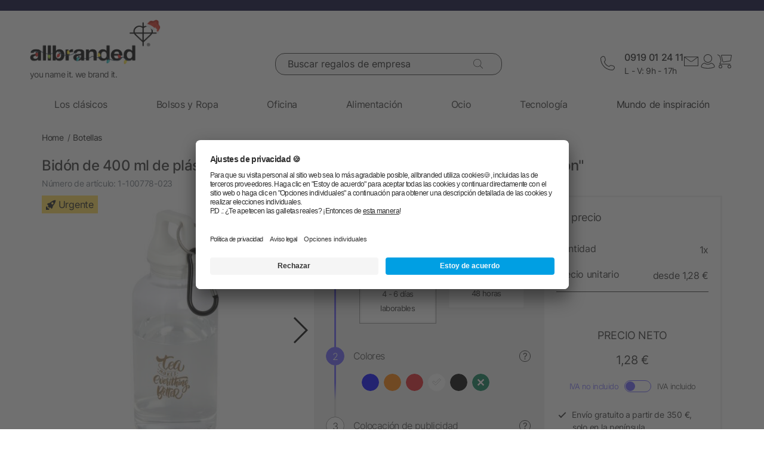

--- FILE ---
content_type: text/html; charset=UTF-8
request_url: https://www.allbranded.es/p/Bidon-de-400-ml-de-plastico-reciclado-con-mosqueton-y-certificacion-RCS-Oregon/
body_size: 37489
content:
<!DOCTYPE html>
<html lang="es" itemscope itemtype="http://schema.org/WebSite">
<head>
<meta http-equiv="X-UA-Compatible" content="IE=edge">
<meta name="viewport" id="Viewport" content="width=device-width, initial-scale=1, maximum-scale=1, minimum-scale=1, user-scalable=no">
<meta http-equiv="Content-Type" content="text/html; charset=utf-8">
<title>allbranded.es | Bidón de 400&nbsp;ml de plástico reciclado con mosquetón y certificación RCS "Oregon" | comprar online</title>
<meta itemprop="name" content="allbranded.es">
<meta itemprop="url" content="https://www.allbranded.es/">
<meta name="description" content="Bidón de 400&nbsp;ml de plástico reciclado con mosquetón y certificación RCS &quot;Oregon&quot; - este práctico Giveaway con su logo es perfecto para ganarse a nuevos clientes. Comprar ahora en allbranded.es">
<meta property="og:site_name" content="allbranded.es">
<meta property="og:title" content="allbranded.es | Bidón de 400&nbsp;ml de plástico reciclado con mosquetón y certificación RCS &amp;quot;Oregon&amp;quot; | comprar online">
<meta property="og:description" content="Bidón de 400&nbsp;ml de plástico reciclado con mosquetón y certificación RCS &quot;Oregon&quot; - este práctico Giveaway con su logo es perfecto para ganarse a nuevos clientes. Comprar ahora en allbranded.es">
<meta property="og:type" content="product">
<meta property="og:image" content="https://www.allbranded.es/out/shop-es/pictures/generated/product/1/480_480_80/10077801_PP_Y1.jpg">
<meta property="og:url" content="https://www.allbranded.es/p/Bidon-de-400-ml-de-plastico-reciclado-con-mosqueton-y-certificacion-RCS-Oregon/">
<link rel="canonical" href="https://www.allbranded.es/p/Bidon-de-400-ml-de-plastico-reciclado-con-mosqueton-y-certificacion-RCS-Oregon/">
<link rel="alternate" hreflang="de-DE" href="https://www.allbranded.de/p/Oregon-400-ml-RCS-zertifizierte-Trinkflasche-aus-recyceltem-Kunststoff-mit-Karabiner/">
<link rel="alternate" hreflang="fr-FR" href="https://www.allbranded.fr/p/Bouteille-d-eau-Oregon-de-400-ml-en-aluminium-recycle-certifie-RCS-avec-mousqueton/">
<link rel="alternate" hreflang="es-ES" href="https://www.allbranded.es/p/Bidon-de-400-ml-de-plastico-reciclado-con-mosqueton-y-certificacion-RCS-Oregon/">
<link rel="alternate" hreflang="sv-SE" href="https://www.allbranded.se/p/Oregon-400-ml-vattenflaska-av-RCS-certifierad-atervunnen-aluminium-med-karbinhake/">
<link rel="alternate" hreflang="de-AT" href="https://www.allbranded.at/p/Oregon-400-ml-RCS-zertifizierte-Trinkflasche-aus-recyceltem-Kunststoff-mit-Karabiner/">
<link rel="alternate" hreflang="de-CH" href="https://www.allbranded.ch/p/Oregon-400-ml-RCS-zertifizierte-Trinkflasche-aus-recyceltem-Kunststoff-mit-Karabiner/">
<link rel="apple-touch-icon" sizes="180x180" href="https://www.allbranded.es/out/allbranded-flow/img/favicons/ab/apple-touch-icon.png">
<link rel="apple-touch-icon" sizes="57x57" href="https://www.allbranded.es/out/allbranded-flow/img/favicons/ab/apple-touch-icon-57x57.png">
<link rel="apple-touch-icon" sizes="60x60" href="https://www.allbranded.es/out/allbranded-flow/img/favicons/ab/apple-touch-icon-60x60.png">
<link rel="apple-touch-icon" sizes="72x72" href="https://www.allbranded.es/out/allbranded-flow/img/favicons/ab/apple-touch-icon-72x72.png">
<link rel="apple-touch-icon" sizes="76x76" href="https://www.allbranded.es/out/allbranded-flow/img/favicons/ab/apple-touch-icon-76x76.png">
<link rel="apple-touch-icon" sizes="114x114" href="https://www.allbranded.es/out/allbranded-flow/img/favicons/ab/apple-touch-icon-114x114.png">
<link rel="apple-touch-icon" sizes="120x120" href="https://www.allbranded.es/out/allbranded-flow/img/favicons/ab/apple-touch-icon-120x120.png">
<link rel="apple-touch-icon" sizes="144x144" href="https://www.allbranded.es/out/allbranded-flow/img/favicons/ab/apple-touch-icon-144x144.png">
<link rel="apple-touch-icon" sizes="152x152" href="https://www.allbranded.es/out/allbranded-flow/img/favicons/ab/apple-touch-icon-152x152.png">
<link rel="apple-touch-icon" sizes="180x180" href="https://www.allbranded.es/out/allbranded-flow/img/favicons/ab/apple-touch-icon-180x180.png">
<link rel="icon" type="image/png" href="https://www.allbranded.es/out/allbranded-flow/img/favicons/ab/favicon-32x32.png" sizes="32x32">
<link rel="icon" type="image/png" href="https://www.allbranded.es/out/allbranded-flow/img/favicons/ab/android-chrome-192x192.png" sizes="192x192">
<link rel="icon" type="image/png" href="https://www.allbranded.es/out/allbranded-flow/img/favicons/ab/favicon-16x16.png" sizes="16x16">
<link rel="manifest" href="https://www.allbranded.es/out/allbranded-flow/img/favicons/ab/manifest.json">
<link rel="mask-icon" href="" color="#00aae6">
<meta name="msapplication-TileColor" content="#ffffff">
<meta name="msapplication-TileImage" content="https://www.allbranded.es/out/allbranded-flow/img/favicons/ab/mstile-144x144.png">
<meta name="theme-color" content="#ffffff">
<link rel="preload" href="/out/allbranded-flow/src/fonts/Inter/static/Inter-Regular.woff2" as="font" type="font/woff2" crossorigin="">
<link rel="preload" href="/out/allbranded-flow/src/fonts/Inter/static/Inter-Light.woff2" as="font" type="font/woff2" crossorigin="">
<link rel="preload" href="/out/allbranded-flow/src/fonts/Inter/static/Inter-Medium.woff2" as="font" type="font/woff2" crossorigin="">
<link rel="preload" href="/out/allbranded-flow/src/fonts/Inter/static/Inter-SemiBold.woff2" as="font" type="font/woff2" crossorigin="">
<link rel="preload" href="/out/allbranded-flow/src/fonts/Archivo_SemiExpanded/Archivo_SemiExpanded-MediumItalic.woff2" as="font" type="font/woff2" crossorigin="">
<link rel="preload" href="/out/allbranded-flow/src/fonts/Archivo_SemiExpanded/Archivo_SemiExpanded-Regular.woff2" as="font" type="font/woff2" crossorigin="">
<style>
:root{--color-yellow-50:#FFFCEC;--color-yellow-100:#FFF5C1;--color-yellow-200:#FFF0A0;--color-yellow-300:#FFEA7A;--color-yellow-400:#FFE65E;--color-yellow-500:#E1C842;--color-yellow-600:#AB9624;--color-yellow-700:#736208;--color-yellow-800:#554804;--color-yellow-900:#2B2505;--color-yellow-darkest:#CAB04C;--color-yellow-dark:#EECD50;--color-yellow:#FFDC56;--color-yellow-medium:#FDE69B;--color-yellow-light:#FEF6D3;--color-yellow-lightest:#e0e0e0;--color-blurple-50:#FAF9FF;--color-blurple-100:#E6E4FF;--color-blurple-200:#CBC8FF;--color-blurple-300:#8A83FF;--color-blurple-400:#685EFF;--color-blurple-500:#5046DC;--color-blurple-600:#3930B3;--color-blurple-700:#262079;--color-blurple-800:#16134D;--color-blurple-900:#0D193E;--color-blurple-darker:var(--color-blurple-700);--color-blurple-dark:var(--color-blurple-500);--color-blurple:#6475CB;--color-blurple-light:var(--color-blurple-200);--color-blurple-lightest:var(--color-blurple-100);--color-blue-dark:#0073B3;--color-blue-lightest:#00aae6;--color-white:#FFFFFF;--color-charcoal-100:#FBFBFB;--color-charcoal-200:#EDEDED;--color-charcoal-300:#D6D6D6;--color-charcoal-400:#BEBEBE;--color-charcoal-500:#9C9C9C;--color-charcoal-600:#757575;--color-charcoal-700:#4C4C4C;--color-charcoal-800:#2D2D2E;--color-black:#1A1A1A;--color-black-medium:#00000033;--color-ab-gray:#E4E5E4;--color-ab-boxshadow:rgba(0, 0, 0, 0.2);--color-ab-boxshadow2:#999999;--color-ab-shade:rgb(240, 240, 240);--color-ab-shade2:rgb(153, 153, 153);--color-ab-shade3:#cccccc;--color-ab-shade-border:#DCDCDC;--color-ab-shade-border3:#999999;--color-ab-shade-border4:#333333;--color-ab-text1:#333333;--color-ab-text2:#9E9E9E;--color-ab-text4:#8A8A8A;--color-ab-text6:#666666;--color-ab-text7:#999999;--color-gray-btn-text:#2a2b2e;--color-hr-color2:#DCDCDC;--color-hr-main-color:#DDDDDD;--color-neutral-100:#FAFAFA;--color-neutral-200:#F5F5F5;--color-neutral-300:#EBEBEB;--color-neutral-400:#DBDBDB;--color-neutral-500:#B3B8BC;--color-neutral-700:#737B84;--color-red-50:#FFF0E8;--color-red-100:#FEDFD5;--color-red-200:#FFC9C4;--color-red-300:#FF8378;--color-red-400:#DE3526;--color-red-500:#B82215;--color-red-600:#871910;--color-red-700:#592728;--color-red-800:#402629;--color-red-900:#2B2123;--color-red:#DB141F;--color-red-light:#F2DEDE;--color-orange-50:#FFF2E8;--color-orange-100:#FFE4D1;--color-orange-200:#FFCAAA;--color-orange-300:#FFAB78;--color-orange-400:#E0844D;--color-orange-500:#C2662E;--color-orange-600:#7A4518;--color-orange-700:#573B23;--color-orange-800:#3D2F22;--color-orange-900:#2B241D;--color-copper-darkest:#F6940188;--color-copper-dark:#CE7B3D;--color-copper:#E19E6B;--color-copper-light:#F2D5BF;--color-brown-dark:#8a6d3b;--color-green-50:#F8FFFB;--color-green-100:#D1F9E3;--color-green-200:#A3EAC2;--color-green-300:#59C98A;--color-green-400:#0DAB5E;--color-green-500:#1C874C;--color-green-600:#0F6438;--color-green-700:#0C512B;--color-green-800:#283A2D;--color-green-900:#212922;--color-green:#7DB928;--color-green-light:#DEEBBC;--color-magenta-50:#FFF3F4;--color-magenta-100:#FFE5EA;--color-magenta-200:#FFC7D3;--color-magenta-300:#E5859F;--color-magenta-400:#BF5878;--color-magenta-500:#A34B6B;--color-magenta-600:#863E5C;--color-magenta-700:#5E3146;--color-magenta-800:#3E2530;--color-magenta-900:#2E2126;--color-pink:#E6007E;--color-brand-allbranded:var(--color-blurple-400);--color-brand-amazon:#f1d47b;--color-brand-facebook:#3a5598;--color-brand-google:#db4d3c;--font-family-inter:"Inter",sans-serif;--font-family-archivo:"Archivo_SemiExpanded",sans-serif;--star-size:16px;--star-color:var(--color-neutral-300);--star-background:var(--color-brand-allbranded);--border-full:1px solid var(--color-charcoal-700)}body,html{border:0;font-family:Helvetica-Neue,Helvetica,Arial,sans-serif;line-height:1.5;margin:0;padding:0}article,aside,audio,canvas,caption,details,div,figure,footer,header,hgroup,iframe,img,mark,menu,nav,object,section,span,summary,table,tbody,td,tfoot,thead,tr,video{border:0;margin:0;padding:0}a,abbr,address,b,blockquote,cit,code,dd,del,dfn,dl,dt,em,fieldset,h1,h2,h3,h4,h5,h6,hr,i,ins,label,legend,li,ol,p,pre,q,samp,small,strong,sub,sup,ul{border:0;font-size:100%;vertical-align:baseline;margin:0;padding:0}article,aside,audio,canvas,figcaption,figure,figure img,footer,header,hgroup,nav,section,video{display:block}table{border-collapse:separate;border-spacing:0}table caption,table td,table th{text-align:left;vertical-align:middle}a img{border:0}@font-face{font-family:Archivo_SemiExpanded;src:url(/out/allbranded-flow/src/fonts/Archivo_SemiExpanded/Archivo_SemiExpanded-Regular.woff2) format("truetype");font-style:normal;font-weight:800;font-display:swap}@font-face{font-family:Archivo_SemiExpanded;src:url(/out/allbranded-flow/src/fonts/Archivo_SemiExpanded/Archivo_SemiExpanded-MediumItalic.woff2) format("truetype");font-style:italic;font-weight:500;font-display:swap}@font-face{font-family:Inter;src:url(/out/allbranded-flow/src/fonts/Inter/static/Inter-Light.woff2) format("truetype");font-style:normal;font-weight:300;font-display:swap}@font-face{font-family:Inter;src:url(/out/allbranded-flow/src/fonts/Inter/static/Inter-Regular.woff2) format("truetype");font-style:normal;font-weight:400;font-display:swap}@font-face{font-family:Inter;src:url(/out/allbranded-flow/src/fonts/Inter/static/Inter-Medium.woff2) format("truetype");font-style:normal;font-weight:500;font-display:swap}@font-face{font-family:Inter;src:url(/out/allbranded-flow/src/fonts/Inter/static/Inter-SemiBold.woff2) format("truetype");font-style:normal;font-weight:600;font-display:swap}body{font-size:1rem;letter-spacing:-.64px;font-style:normal;font-weight:400;line-height:1.5}@media only screen and (max-width:769px){body{font-size:.875rem;letter-spacing:-.56px}}.strong,strong{font-weight:600}.font-family-inter,body,html{font-family:var(--font-family-inter)}.font-family-archivo,.h1,.text-32-500,.text-45-800,.text-55-800{font-family:var(--font-family-archivo)}.text-55-800{font-size:3.4375rem!important;font-weight:800!important;line-height:1.2!important;letter-spacing:-1.8px!important}@media only screen and (max-width:769px){.text-55-800{font-size:1.625rem!important;letter-spacing:-1.04px!important}}.text-45-800{font-size:2.8125rem!important;font-weight:800!important;line-height:1.5!important;letter-spacing:-1.4px!important}@media only screen and (max-width:769px){.text-45-800{font-size:1.5rem!important;letter-spacing:-.72px!important}}.h1,.text-32-500{font-size:2rem!important;font-weight:500!important;letter-spacing:-.64px!important;line-height:1.3!important}@media only screen and (max-width:769px){.h1,.text-32-500{font-size:1.5rem!important;letter-spacing:-.48px!important}}.text-32-400{font-size:2rem!important;font-weight:400!important;letter-spacing:-.64px!important;line-height:1.3!important}@media only screen and (max-width:769px){.text-32-400{font-size:1.5rem!important;letter-spacing:-.48px!important}}.text-28-500{font-size:1.75rem!important;font-weight:500!important;letter-spacing:-.56px!important;line-height:1.4!important}@media only screen and (max-width:769px){.text-28-500{font-size:1.5rem!important;letter-spacing:-.48px!important}}.text-24-400{font-size:1.5rem!important;font-weight:400!important;letter-spacing:-.48px!important;line-height:1.4!important}@media only screen and (max-width:769px){.text-24-400{font-size:1.375rem!important;letter-spacing:-.44px!important}}.h2,.h3,.text-24-500{font-size:1.5rem!important;font-weight:500!important;letter-spacing:-.48px!important;line-height:1.4!important}@media only screen and (max-width:769px){.h2,.h3,.text-24-500{font-size:1.375rem!important;letter-spacing:-.44px!important}}.text-20-400{font-size:1.25rem!important;font-weight:400!important;letter-spacing:-.4px!important;line-height:1.4!important}@media only screen and (max-width:769px){.text-20-400{font-size:1.125rem!important;letter-spacing:-.36px!important}}.text-20-500{font-size:1.25rem!important;font-weight:500!important;letter-spacing:-.4px!important;line-height:1.4!important}@media only screen and (max-width:769px){.text-20-500{font-size:1.125rem!important;letter-spacing:-.36px!important}}.text-18-500{font-size:1.125rem!important;font-weight:500!important;letter-spacing:-.36px!important;line-height:1.5!important}@media only screen and (max-width:768px){.text-18-500{font-size:1rem!important;letter-spacing:-.32px!important}}.text-18-400{font-size:1.125rem!important;font-weight:400!important;letter-spacing:-.36px!important;line-height:1.5!important}@media only screen and (max-width:768px){.text-18-400{font-size:1rem!important;letter-spacing:-.32px!important}}.text-18-300{font-size:1.125rem!important;font-weight:300!important;letter-spacing:-.36px!important;line-height:1.5!important}@media only screen and (max-width:768px){.text-18-300{font-size:1rem!important;letter-spacing:-.32px!important}}.text-18-600{font-size:1.125rem!important;font-weight:600!important;letter-spacing:-.36px!important;line-height:1.5!important}@media only screen and (max-width:768px){.text-18-600{font-size:1rem!important;letter-spacing:-.32px!important}}.text-16-600{font-size:1rem!important;font-weight:600!important;letter-spacing:-.32px!important;line-height:1.5!important}.h4,.text-16-500{font-size:1rem!important;font-weight:500!important;letter-spacing:-.32px!important;line-height:1.5!important}.text-16-400{font-size:1rem!important;font-weight:400!important;letter-spacing:-.32px!important;line-height:1.5!important}.text-16-300{font-size:1rem!important;font-weight:300!important;letter-spacing:-.32px!important;line-height:1.5!important}.text-14-600{font-size:.875rem!important;font-weight:600!important;letter-spacing:-.28px!important;line-height:1.5!important}.text-14-500{font-size:.875rem!important;font-weight:500!important;letter-spacing:-.28px!important;line-height:1.5!important}.h5,.text-14-400{font-size:.875rem!important;font-weight:400!important;letter-spacing:-.28px!important;line-height:1.5!important}.text-14-300{font-size:.875rem!important;font-weight:300!important;letter-spacing:-.28px!important;line-height:1.5!important}.text-13-400{font-size:.8125rem!important;font-weight:400!important;letter-spacing:-.26px!important;line-height:1.5!important}.text-12-600{font-size:.75rem!important;font-weight:600!important;letter-spacing:-.24px!important;line-height:1.5!important}.text-12-500{font-size:.75rem!important;font-weight:500!important;letter-spacing:-.24px!important;line-height:1.5!important}.h6,.text-12-400{font-size:.75rem!important;font-weight:400!important;letter-spacing:-.24px!important;line-height:1.5!important}.text-height-110{line-height:1.1!important}.text-height-130{line-height:1.3!important}.text-height-140{line-height:1.4!important}.text-height-150{line-height:1.5!important}.text-height-160{line-height:1.6!important}.text-height-220{line-height:2.2!important}.text-400{font-weight:400!important}.text-500{font-weight:500!important}.text-600{font-weight:600!important}.h1,.h2,.h3,.h4,.h5,.h6{font-size:34px;font-weight:300;margin:20px 0;display:inline-block;width:100%;position:relative;letter-spacing:1px}.h1.n-btm,.h2.n-btm,.h3.n-btm,.h4.n-btm,.h5.n-btm,.h6.n-btm{margin-bottom:0}.h1.n-top,.h2.n-top,.h3.n-top,.h4.n-top,.h5.n-top,.h6.n-top{margin-top:0}.h1.n,.h2.n,.h3.n,.h4.n,.h5.n,.h6.n{margin-top:0;margin-bottom:0}.h5{margin:10px 0}button{font-family:inherit}.sub-text{font-size:1em;font-weight:300;margin:10px 0;display:inline-block;width:100%}.sub-text.n-btm{margin-bottom:0}.sub-text.n-top{margin-top:0}.sub-text.n{margin-top:0;margin-bottom:0}.sub-text p{font-weight:300;font-size:1em;margin-top:20px}.copy-text{font-size:16px;font-weight:300;margin:10px 0;display:inline-block;width:100%}.copy-text.n-btm{margin-bottom:0}.copy-text.n-top{margin-top:0}.copy-text.n{margin-top:0;margin-bottom:0}.copy-text p{margin-top:20px}.invisible-text{color:transparent;font-size:inherit;display:block}.t-blue{color:var(--color-brand-allbranded)}.t-blue-secondary{color:var(--color-blurple)}.t-pink{color:var(--color-pink)}.t-yellow{color:var(--color-yellow)}.t-error{color:var(--color-red)}.t-success{color:var(--color-green-100)}.text-center{text-align:center}.editorial ol,.editorial ul{padding-bottom:20px;margin-top:20px;margin-left:20px}.editorial ol>li,.editorial ul>li{position:relative}.editorial li .fa-li{position:absolute;left:-18px;top:2px}
</style>

<script>
(()=>{function e(){this.dataLayer=[],this.debug=!1,this.trackedProductErrors={}}function o(e){return(e.getAttribute("data-tracking-modal")||e.id).replace(/-([a-z])/g,function(e,t){return t.toUpperCase()})}window.Allbranded=window.Allbranded||{},Allbranded.GoogleTagManager=new e,e.prototype.enableDebugging=function(){this.debug=!0},e.prototype.initialize=function(e){window.dataLayer.push(e),this.debug&&console.log(e)},e.prototype.ready=function(){var e=this.dataLayer;this.dataLayer=window.dataLayer,e.forEach(e=>{this.dataLayer.push(e),this.debug&&console.log(e)})},e.prototype.fireEvent=function(e){var t=1<arguments.length&&void 0!==arguments[1]?arguments[1]:null,n=2<arguments.length&&void 0!==arguments[2]?arguments[2]:2500;e&&void 0!==e.event&&("function"==typeof t&&(e.eventCallback=t,e.eventTimeout=n),e.hasOwnProperty("ecommerce")&&this.dataLayer.push({ecommerce:null}),this.dataLayer.push(e),this.debug&&console.log(e),"function"!=typeof t||window.google_tag_manager||t())},e.prototype.trackProductError=function(e,t){this.trackedProductErrors.hasOwnProperty(t)||(this.trackedProductErrors[t]=!0,this.fireEvent(e))},e.prototype.trackModalInteraction=function(e,t,n){this.fireEvent({event:"modal_interaction",modalName:o(e),modalAction:t},n)},e.prototype.getModalNameFromHtml=o,e.prototype.processInternalLinkClickTracking=function(e,t,n){function o(){window.location=e}var a=3<arguments.length&&void 0!==arguments[3]?arguments[3]:void 0;window.google_tag_manager?this.fireEvent({event:"gaEvent",eventCategory:t,eventAction:n,eventPayload:{url:e},cd_SearchInteraction:a,eventCallback:o,eventTimeout:2500}):(this.debug&&console.log(`Link click tracking:  ${t}, ${n}, `+a),o())}})(),(()=>{function e(e,t){t=t||{bubbles:!1,cancelable:!1,detail:void 0};var n=document.createEvent("CustomEvent");return n.initCustomEvent(e,t.bubbles,t.cancelable,t.detail),n}"function"!=typeof window.CustomEvent&&(e.prototype=window.Event.prototype,window.CustomEvent=e)})(),(()=>{var e=window.Allbranded=window.Allbranded||{},a=(e.EVENT_ALL_MODULES_LOADED="Allbranded.AllModulesLoaded",e.EVENT_MODULE_LOADED="Allbranded.ModuleLoaded"),t=e.Modules={},r=(t.MODULE_DOM_CONTENT="DOMContentLoaded",t.MODULE_ASYNC="async",t.MODULE_VENDOR="vendors",t.MODULE_BUNDLE="bundle",t.loadedModules=[]);t.moduleLoaded=function(e){r.push(e),document.dispatchEvent(new CustomEvent(a,{detail:e}))},t.onModuleLoaded=function t(e,n){var o=(e="string"==typeof e?[e]:e).filter(function(e){return-1===r.indexOf(e)});0<o.length?document.addEventListener(a,function e(){document.removeEventListener(a,e),t(o,n)}):n()},e.domReady=function(e){t.onModuleLoaded(t.MODULE_DOM_CONTENT,e)},document.addEventListener("DOMContentLoaded",function(){t.moduleLoaded(t.MODULE_DOM_CONTENT)})})(),(()=>{window.Allbranded=window.Allbranded||{};Allbranded.Snackbar=class{constructor(){this.snackbar=document.querySelector(".snackbar"),this.duration=3e3,this.currentMode=null,this.MODES={SUCCESS:"success",ERROR:"error"}}setText(e){this.snackbar.textContent=e}setMode(e){this.currentMode=e}show(e){this.currentMode||console.error("Snackbar mode is not set!"),this.reset(),this.setText(""),this.snackbar.classList.remove("hide"),this.snackbar.classList.add("snackbar-"+this.currentMode),setTimeout(()=>{this.setText(e)},50),setTimeout(()=>{this.snackbar.classList.remove("snackbar-"+this.currentMode),this.hide(),this.setText("")},this.duration)}hide(){this.snackbar.classList.add("hide")}reset(){this.snackbar.classList.remove("snackbar-"+this.MODES.SUCCESS),this.snackbar.classList.remove("snackbar-"+this.MODES.ERROR)}setDuration(e){this.duration=e}}})();
</script><!-- dataLayer + consent mode initialization -->

<script>
            window.dataLayer = window.dataLayer || [];
                            function gtag() {
                    dataLayer.push(arguments);
                }
                gtag("consent", "default", {
                    ad_storage: "denied",
                    analytics_storage: "denied",
                    ad_user_data: "denied",
                    ad_personalization: "denied",
                    wait_for_update: 2000 // milliseconds to wait for update
                });
                // Enable ads data redaction by default [optional; required for compliance]
                gtag("set", "ads_data_redaction", true);
</script><!-- End dataLayer + consent mode initialization -->
<!-- Google Tag Manager -->

<script>
                window.addEventListener('UC_UI_INITIALIZED', function(e) {
                                            window.Allbranded.GoogleTagManager.initialize({"event":"initialization","cd_UserLoggedIn":0,"cd_PageType":"PDP","cd_PaginationPageNo":null,"cd_Timestamp":1762102388,"cd_ContentCategory":null,"cd_AppType":"website","cd_ErrorMessage":null,"ud_ReturningCustomer":null,"ud_UID":null});
            (function(w,d,s,l,i){w[l]=w[l]||[];w[l].push({'gtm.start':new Date().getTime(),event:'gtm.js'});
                var f=d.getElementsByTagName(s)[0],j=d.createElement(s),dl=l!='dataLayer'?'&l='+l:'';j.async=true;
                j.src='/google-tag-manager.js'+'?id='+i+dl;f.parentNode.insertBefore(j,f);
            })(window,document,'script','dataLayer',"GTM-KKQBS9BF");
            window.Allbranded.GoogleTagManager.ready();
        
                });
</script><!-- End Google Tag Manager -->
<!-- Social Login start -->
<!-- SOCIAL LOGIN -->

<script type="text/plain" data-usercentrics="Google Sign-In" src="https://accounts.google.com/gsi/client" async defer></script>
<script type="text/plain" data-usercentrics="Google Sign-In">

    var abGoogle = false;

    window.addEventListener('load', function(event) {
       window.Allbranded = window.Allbranded || {};
       abGoogle = google;
       abGoogle.accounts.id.initialize({
            client_id: "257167126784-n4ihk15cqulio0cac9k1meeml7nnpf8a.apps.googleusercontent.com",
            callback: Allbranded.SocialLogin.abHandleGoogleCredentialResponse
       });

            });
</script><!-- Social Login end -->
<meta name="google-site-verification" content="SedI_cub7XdOVtRcVcw8I4Fc1qyAu2FQVN205TkDif8">
<script id="usercentrics-cmp" data-google-consent-mode="1" data-settings-id="5xVeJlWFU" src="https://app.usercentrics.eu/browser-ui/latest/loader.js" async></script>
<script src="https://www.allbranded.es/out/allbranded-flow/src/javascripts/google-tag-manager-trigger-1761838591.js" async></script>
<script src="https://www.allbranded.es/out/allbranded-flow/src/javascripts/async-1761838591.js" async id="ab_script-async"></script><!-- TrustBox script -->

<script type="text/plain" data-usercentrics="Trustpilot" src="//widget.trustpilot.com/bootstrap/v5/tp.widget.bootstrap.min.js" async></script><!-- End Trustbox script -->

<style>
                .trustpilot-flow-dark-header {
                    color: #ffffff;
                    background-color: #000032;
                    position: relative; font-size: 12px;
                }

                .trustpilot-flow-light-header {
                    color: #000000;
                    background-color: #ffffff;
                    position: relative;
                    font-size: 12px;
                }
</style>

<style>
    .highlighted span.radio::after {
        display: inline-block !important;
    }
</style>
</head>
<!-- OXID eShop Enterprise Edition, Version 6, Shopping Cart System (c) OXID eSales AG 2003 - 2025 - https://www.oxid-esales.com -->
<body class="cl-details show-excl-vat lang-es locale-es-ES" data-currency-settings='{"id":0,"name":"EUR","rate":"1.00","dec":",","thousand":".","sign":"\u20ac","decimal":"2","selected":0}' data-page-type="PDP">
<!-- Google Tag Manager (noscript) -->
<noscript><iframe src="https://www.googletagmanager.com/ns.html?id=GTM-KKQBS9BF" height="0" width="0" style="display:none;visibility:hidden"></iframe></noscript> <!-- End Google Tag Manager (noscript) -->
<link rel="stylesheet" type="text/css" href="https://www.allbranded.es/modules/fc/fcpayone/out/src/css/fcpoamazon.css">
<link rel="stylesheet" type="text/css" href="https://www.allbranded.es/out/allbranded-flow/src/stylesheets/base-1761838713.css">
<link rel="stylesheet" type="text/css" href="https://www.allbranded.es/out/allbranded-flow/src/stylesheets/page/details-1761838714.css">
<link rel="stylesheet" type="text/css" href="https://www.allbranded.es/out/allbranded-flow/src/stylesheets/social-login-1761838591.css">
<script>
var a=Allbranded.Modules;var b=document.body;var c=b.style;c.visibility='hidden';a.onModuleLoaded(a.MODULE_DOM_CONTENT,function(){c.visibility='visible',b.classList.add('domready')})
</script>
<form id="ajax-context" action="https://www.allbranded.es/index.php?" name="ajax-context"><input type="hidden" name="lang" value="0"> <input type="hidden" name="cnid" value="6c99bc81db8466293e4a0e223f117e03"> <input type="hidden" name="actcontrol" value="details"> <input type="hidden" name="aid" value="373d775fc5dfe9b289a237328102bee6"> <input type="hidden" name="anid" value="373d775fc5dfe9b289a237328102bee6"> <input type="hidden" name="sourcecl" value="details"></form>
<div class="site-wrapper">
<aside class="offcanvas offcanvas--basket" data-tracking-modal="minicart">
<form class="js-oxWidgetReload-miniBasket" action="https://www.allbranded.es/widget.php?lang=0" method="get">
<div><input type="hidden" name="cl" value="oxwminibasket"> <input type="hidden" name="nocookie" value="0"> <input type="hidden" name="force_sid" value=""> <input type="hidden" name="renderPartial" value="1"></div>
</form>
<div class="overlay overlay-light"><svg role="img" class="icon icon-spin icon-2x overlay-inner">
<use href="https://www.allbranded.es/out/allbranded-flow/src/icons/icon-sprite-1761838711.svg#fas-fa-sync-alt" xlink:href="https://www.allbranded.es/out/allbranded-flow/src/icons/icon-sprite-1761838711.svg#fas-fa-sync-alt"></use>
</svg></div>
</aside>
<aside class="offcanvas offcanvas--login" data-tracking-modal="minilogin">
<div class="basket-wrap mini-login-wrap"><a class="offcanvas--close"><svg role="img" class="icon">
<use href="https://www.allbranded.es/out/allbranded-flow/src/icons/icon-sprite-1761838711.svg#abi-times-thin" xlink:href="https://www.allbranded.es/out/allbranded-flow/src/icons/icon-sprite-1761838711.svg#abi-times-thin"></use>
</svg></a>
<div class="login-cont"><span class="h4"><span>Login</span></span>
<p class="login__message">Inicie sesión con su dirección de correo electrónico y contraseña. ¿Aún no eres cliente? A continuación, abra una cuenta de cliente gratis ahora.</p>
<div class="form-cont">
<div class="login-cont">
<form name="login" class="js-ABValidate js-OCT" action="https://www.allbranded.es/index.php?cl=details" method="post" novalidate="novalidate" id="uid-254545382589-17">
<div class="hidden"><input type="hidden" name="lang" value="0"> <input type="hidden" name="cnid" value="6c99bc81db8466293e4a0e223f117e03"> <input type="hidden" name="actcontrol" value="details"> <input type="hidden" name="aid" value="373d775fc5dfe9b289a237328102bee6"> <input type="hidden" name="anid" value="373d775fc5dfe9b289a237328102bee6"> <input type="hidden" name="fnc" value="login"> <input type="hidden" name="sourcecl" value="details"> <input type="hidden" name="oxloadid" value=""> <input type="hidden" name="CustomError" value="offCanvas"></div>
<label for="uid-254545382589-18" class="form-label">Dirección email<span class="sr-only">obligatorio</span><span aria-hidden="true">*</span></label> <input id="uid-254545382589-18" class="textbox3 block" type="email" name="lgn_usr" value="" required="" aria-required="true" autocomplete="username">
<div class="textbox3 block"><label for="uid-254545382589-19" class="form-label">Contraseña<span class="sr-only">obligatorio</span><span aria-hidden="true">*</span></label>
<div class="password-toggle"><input id="uid-254545382589-19" type="password" class="password" name="lgn_pwd" value="" required="" aria-required="true" autocomplete="current-password">
<div class="password-toggle--btn" data-change="Ocultar">Mostrar</div>
</div>
</div>
<div class="cookie-details flex">
<div><input id="loginCookieuid-254545382589-20" type="checkbox" class="checkbox" name="lgn_cook" value="1"> <label for="loginCookieuid-254545382589-20" class="styled-checkbox"><span class="checkbox">Permanecer identificado</span></label></div>
<a href="https://www.allbranded.es/index.php?cl=forgotpwd" class="link-blurple ml-auto" target="_blank">¿Contraseña olvidada?</a></div>
<div class="flex-col gap-8"><button type="submit" class="login-btn btn-primary">Login</button> <a id="openAccountLink" href="https://www.allbranded.es/index.php?cl=register" class="login-btn btn-secondary">Crear una cuenta</a></div>
</form>
<script type="text/plain" data-usercentrics="Google Sign-In">
    function abPageReady(fn) {
        if (document.readyState !== 'loading') {
            fn();
            return;
        }
        document.addEventListener('DOMContentLoaded', fn);
    }

    function renderGoogleButton() {
        if (typeof google !== 'undefined') {
           abGoogle = google;
           abGoogle.accounts.id.initialize({
                client_id: "257167126784-n4ihk15cqulio0cac9k1meeml7nnpf8a.apps.googleusercontent.com",
                callback: function (response) {
                    Allbranded.SocialLogin.abHandleGoogleCredentialResponse(response , 'Canvas');
                }
           });

            const googleButton = document.getElementById("buttonGoogleLoginCanvas");
            abGoogle.accounts.id.renderButton(googleButton, {
                theme: "outline",
                size: "extra_large",
                shape: "pill",
                locale: "es",
            });

            Allbranded.Modules.onModuleLoaded('social-login', function () {
                Allbranded.SocialLogin.showSeparator(googleButton);
            });
        } else {
            setTimeout(renderGoogleButton, 100);
        }
    }

    abPageReady(function () {
        renderGoogleButton();
    });
</script>
<div class="social-login">
<div class="separator hide"><span class="separator-text">o</span></div>
<div id="buttonGoogleLoginCanvas"></div>
</div>
<form name="socialLogin" class="js-ABValidate js-OCT" action="https://www.allbranded.es/index.php?cl=details" method="post" novalidate="novalidate" id="formSocialLoginCanvas">
<div class="hidden"><input type="hidden" name="lang" value="0"> <input type="hidden" name="cnid" value="6c99bc81db8466293e4a0e223f117e03"> <input type="hidden" name="actcontrol" value="details"> <input type="hidden" name="aid" value="373d775fc5dfe9b289a237328102bee6"> <input type="hidden" name="anid" value="373d775fc5dfe9b289a237328102bee6"> <input type="hidden" name="fnc" value="login"> <input type="hidden" name="cl" value="details"> <input type="hidden" name="sourcecl" value="details"> <input type="hidden" name="oxloadid" value=""> <input type="hidden" name="CustomError" value="offCanvas"> <input type="hidden" name="lgn_social_id" value="-"> <input type="hidden" name="lgn_user_id" value="-"></div>
</form>
<div class="sl_socialLoginError hide">
<p class="alert alert-danger">¡Dirección de email o contraseña no válida!</p>
</div>
</div>
</div>
</div>
</div>
</aside>
<div class="page-container">
<div class="overlay"></div>
<div class="header-banner-sticky" style="position: sticky; top: 0; z-index: 9999;">
<div class="trustpilot trustpilot-flow-dark-header">
<div class="head-banner-content-container">
<div class="head-banner-content"><!-- TrustBox widget - MicroStar -->
<div class="trustpilot-widget" data-locale="es-ES" data-template-id="5419b732fbfb950b10de65e5" data-businessunit-id="601417d044d37100013045af" data-style-height="20px" data-style-width="100%" data-theme="dark"><a href="https://es.trustpilot.com/review/www.allbranded.es" target="_blank" rel="noopener"></a> <!-- End TrustBox widget --></div>
</div>
</div>
</div>
</div>
<header>
<div class="header-top-wrap tb-smaller-hide">
<div class="grid-inner">
<div class="header-top row" itemscope itemtype="https://schema.org/Organization">
<div class="logo">
<meta itemprop="name" content="allbranded Iberia SLU">
<meta itemprop="sameAs" content="https://www.facebook.com/allbranded">
<meta itemprop="sameAs" content="https://www.instagram.com/allbranded.official/">
<meta itemprop="sameAs" content="https://www.linkedin.com/company/allbranded/"><a href="https://www.allbranded.es/" title="allbranded.es" itemprop="url"><img src="https://www.allbranded.es/out/shop-es/pictures/theme_settings/christmaslogo_new.png" alt="allbranded.es" style="max-height:75px;" itemprop="logo"></a>
<div class="slogan mb-hide" itemprop="slogan">you name it. we brand it.</div>
</div>
<div class="search-wrap">
<form class="form search header-search-form" role="form" action="https://www.allbranded.es/index.php?cl=search" method="get" name="search" itemscope itemprop="potentialAction" itemtype="http://schema.org/SearchAction" id="uid-254545382589-13">
<meta itemprop="target" content="https://www.allbranded.es/index.php?cl=search&amp;searchparam={searchparam}"><input type="hidden" name="lang" value="0"> <input type="hidden" name="cl" value="search"> <label for="uid-254545382589-14" class="form-label sr-only">Buscar regalos de empresa</label> <input id="uid-254545382589-14" type="text" class="header-search-param" name="searchparam" value="" placeholder="Buscar regalos de empresa" autocomplete="off" tabindex="0" itemprop="query-input" data-min-length="3"> <button type="submit" class="search-submit" title="Buscar regalos de empresa" aria-label="Buscar regalos de empresa"><svg role="img" class="icon">
<use href="https://www.allbranded.es/out/allbranded-flow/src/icons/icon-sprite-1761838711.svg#abi-search" xlink:href="https://www.allbranded.es/out/allbranded-flow/src/icons/icon-sprite-1761838711.svg#abi-search"></use>
</svg></button></form>
<div class="dropdown-content-wrap header-search-dropdown hide">
<div class="dropdown-content"></div>
</div>
</div>
<div class="header-details">
<div class="contact-phone" itemprop="contactPoint" itemscope itemtype="https://schema.org/ContactPoint">
<meta itemprop="telephone" content="0919 01 24 11">
<meta itemprop="contactOption" content="https://schema.org/TollFree">
<div class="hide" itemprop="hoursAvailable" itemscope itemtype="https://schema.org/OpeningHoursSpecification">
<meta itemprop="dayOfWeek" content="https://schema.org/Monday">
<meta itemprop="dayOfWeek" content="https://schema.org/Tuesday">
<meta itemprop="dayOfWeek" content="https://schema.org/Wednesday">
<meta itemprop="dayOfWeek" content="https://schema.org/Thursday">
<meta itemprop="dayOfWeek" content="https://schema.org/Friday">
<meta itemprop="opens" content="09:00:00+01:00">
<meta itemprop="closes" content="17:00:00+01:00"></div>
<a href="tel:0919%2001%2024%2011"><svg role="img" class="icon">
<use href="https://www.allbranded.es/out/allbranded-flow/src/icons/icon-sprite-1761838711.svg#abi-phone" xlink:href="https://www.allbranded.es/out/allbranded-flow/src/icons/icon-sprite-1761838711.svg#abi-phone"></use>
</svg>
<div class="header-tb-hide text-16-500">0919 01 24 11<br>
<span class="text-14-400">L - V: 9h - 17h</span></div>
</a></div>
<div class="contact-mail" itemprop="contactPoint" itemscope itemtype="https://schema.org/ContactPoint">
<meta itemprop="email" content="servicio@allbranded.es"><a href="https://www.allbranded.es/contacto/"><svg role="img" class="icon">
<use href="https://www.allbranded.es/out/allbranded-flow/src/icons/icon-sprite-1761838711.svg#abi-mail" xlink:href="https://www.allbranded.es/out/allbranded-flow/src/icons/icon-sprite-1761838711.svg#abi-mail"></use>
</svg></a></div>
<div class="header-icon" data-toggle-canvas=".offcanvas--login" tabindex="0"><a role="button"><svg role="img" class="icon">
<use href="https://www.allbranded.es/out/allbranded-flow/src/icons/icon-sprite-1761838711.svg#abi-profil" xlink:href="https://www.allbranded.es/out/allbranded-flow/src/icons/icon-sprite-1761838711.svg#abi-profil"></use>
</svg></a></div>
<div class="basket-dropdown header-icon minibasket widget-toggle-area chevrons"><a class="header-button" data-toggle-canvas=".offcanvas--basket" tabindex="0"><svg role="img" class="icon">
<use href="https://www.allbranded.es/out/allbranded-flow/src/icons/icon-sprite-1761838711.svg#abi-shopping-cart" xlink:href="https://www.allbranded.es/out/allbranded-flow/src/icons/icon-sprite-1761838711.svg#abi-shopping-cart"></use>
</svg></a>
<div class="minibasket__basket-count"></div>
</div>
</div>
</div>
</div>
</div>
<div class="head-nav-wrap" id="header">
<div class="head-nav row">
<div class="navigation offcanvas offcanvas--left offcanvas--navigation">
<div class="headline dt-hide"><span class="h3">Categorías</span> <a class="offcanvas--close"><svg role="img" class="icon">
<use href="https://www.allbranded.es/out/allbranded-flow/src/icons/icon-sprite-1761838711.svg#abi-times-thin" xlink:href="https://www.allbranded.es/out/allbranded-flow/src/icons/icon-sprite-1761838711.svg#abi-times-thin"></use>
</svg></a></div>
<ul class="navigation__top-cat">
<li class="navigation__top-cat-item"><span tabindex="0">Los clásicos<svg role="img" class="icon dt-hide icon-right--absolute icon-rotate-270 js-toggleIcon">
<use href="https://www.allbranded.es/out/allbranded-flow/src/icons/icon-sprite-1761838711.svg#abi-angle" xlink:href="https://www.allbranded.es/out/allbranded-flow/src/icons/icon-sprite-1761838711.svg#abi-angle"></use>
</svg></span>
<div class="navigation__cat">
<ul class="navigation__cat-ul cat-top-seller">
<li class="masonry-grid-sizer"></li>
<li class="navigation__cat-item"><a href="https://www.allbranded.es/los-clasicos/articulos-de-promocion-express/"><svg role="img" class="icon icon--express">
<use href="https://www.allbranded.es/out/allbranded-flow/src/icons/icon-sprite-1761838711.svg#abi-rocket" xlink:href="https://www.allbranded.es/out/allbranded-flow/src/icons/icon-sprite-1761838711.svg#abi-rocket"></use>
</svg>Artículos de promoción express</a>
<ul>
<li class="navigation__sub-cat-item"><a href="https://www.allbranded.es/Boligrafos-y-lapices/Boligrafos-expres/"><svg role="img" class="icon">
<use href="https://www.allbranded.es/out/allbranded-flow/src/icons/icon-sprite-1761838711.svg#abi-rocket" xlink:href="https://www.allbranded.es/out/allbranded-flow/src/icons/icon-sprite-1761838711.svg#abi-rocket"></use>
</svg>Bolígrafos express</a></li>
<li class="navigation__sub-cat-item"><a href="https://www.allbranded.es/Bolsos-y-maletas/Bolsos-y-maletas-expres/"><svg role="img" class="icon">
<use href="https://www.allbranded.es/out/allbranded-flow/src/icons/icon-sprite-1761838711.svg#abi-rocket" xlink:href="https://www.allbranded.es/out/allbranded-flow/src/icons/icon-sprite-1761838711.svg#abi-rocket"></use>
</svg>Bolsos y maletas express</a></li>
<li class="navigation__sub-cat-item"><a href="https://www.allbranded.es/Ropa/Textiles-expres/"><svg role="img" class="icon">
<use href="https://www.allbranded.es/out/allbranded-flow/src/icons/icon-sprite-1761838711.svg#abi-rocket" xlink:href="https://www.allbranded.es/out/allbranded-flow/src/icons/icon-sprite-1761838711.svg#abi-rocket"></use>
</svg>Textiles exprés</a></li>
<li class="navigation__sub-cat-item"><a href="https://www.allbranded.es/Lanyards/Lanyards-expres/"><svg role="img" class="icon">
<use href="https://www.allbranded.es/out/allbranded-flow/src/icons/icon-sprite-1761838711.svg#abi-rocket" xlink:href="https://www.allbranded.es/out/allbranded-flow/src/icons/icon-sprite-1761838711.svg#abi-rocket"></use>
</svg>Lanyards exprés</a></li>
<li class="navigation__sub-cat-item"><a href="https://www.allbranded.es/Tazas-y-vasos/Tazas-expres/"><svg role="img" class="icon">
<use href="https://www.allbranded.es/out/allbranded-flow/src/icons/icon-sprite-1761838711.svg#abi-rocket" xlink:href="https://www.allbranded.es/out/allbranded-flow/src/icons/icon-sprite-1761838711.svg#abi-rocket"></use>
</svg>Tazas express</a></li>
</ul>
</li>
<li class="navigation__cat-item"><a href="https://www.allbranded.es/Boligrafos-y-lapices/">Bolígrafos</a>
<ul>
<li class="navigation__sub-cat-item"><a href="https://www.allbranded.es/Boligrafos-y-lapices/Boligrafos-baratos/">Biros de plástico</a></li>
<li class="navigation__sub-cat-item"><a href="https://www.allbranded.es/Boligrafos-y-lapices/Boligrafos-metalicos/">Bolígrafos metálicos</a></li>
<li class="navigation__sub-cat-item"><a href="https://www.allbranded.es/Boligrafos-y-lapices/Boligrafos-especiales/">Bolígrafos especiales</a></li>
<li class="navigation__sub-cat-item"><a href="https://www.allbranded.es/Boligrafos-y-lapices/Sets-de-escritura/">Sets de escritura</a></li>
<li class="navigation__sub-cat-item"><a href="https://www.allbranded.es/Boligrafos-y-lapices/Touchpens/">Touchpens</a></li>
</ul>
</li>
<li class="navigation__cat-item"><a href="https://www.allbranded.es/Tazas-y-vasos/">Tazas y vasos</a>
<ul>
<li class="navigation__sub-cat-item"><a href="https://www.allbranded.es/Tazas-y-vasos/Tazas-de-cafe/">Tazas de café</a></li>
<li class="navigation__sub-cat-item"><a href="https://www.allbranded.es/Tazas-y-vasos/Vasos-termicos/">Vasos térmicos</a></li>
<li class="navigation__sub-cat-item"><a href="https://www.allbranded.es/Tazas-y-vasos/Taza-de-bambu/">Tazas de bambú</a></li>
<li class="navigation__sub-cat-item"><a href="https://www.allbranded.es/Tazas-y-vasos/Vasos-de-plastico/">Vasos de plástico</a></li>
<li class="navigation__sub-cat-item"><a href="https://www.allbranded.es/Tazas-y-vasos/Vasos/">Vasos</a></li>
<li class="navigation__sub-cat-item"><a href="https://www.allbranded.es/Tazas-y-vasos/Tazas-de-cristal/">Tazas de cristal</a></li>
<li class="navigation__sub-cat-item"><a href="https://www.allbranded.es/Tazas-y-vasos/Tazas-de-espresso/">Tazas para espresso</a></li>
</ul>
</li>
<li class="navigation__cat-item"><a href="https://www.allbranded.es/Lanyards/">Lanyards</a>
<ul>
<li class="navigation__sub-cat-item"><a href="https://www.allbranded.es/Lanyards/Lanyards-personalizados/">Lanyards personalizados</a></li>
<li class="navigation__sub-cat-item"><a href="https://www.allbranded.es/Lanyards/Lanyards-standard/">Lanyards standard</a></li>
<li class="navigation__sub-cat-item"><a href="https://www.allbranded.es/Lanyards/Lanyards-especiales/">Lanyards especiales</a></li>
</ul>
</li>
<li class="navigation__cat-item"><a href="https://www.allbranded.es/Pencils/">Lápices</a>
<ul>
<li class="navigation__sub-cat-item"><a href="https://www.allbranded.es/Boligrafos-y-lapices/Lapices/">Lápices</a></li>
<li class="navigation__sub-cat-item"><a href="https://www.allbranded.es/Boligrafos-y-lapices/Lapices-de-colores/">Lápices de colores</a></li>
<li class="navigation__sub-cat-item"><a href="https://www.allbranded.es/Boligrafos-y-lapices/Marcadores/">Marcadores</a></li>
<li class="navigation__sub-cat-item"><a href="https://www.allbranded.es/Boligrafos-y-lapices/Crayones/">Crayones</a></li>
<li class="navigation__sub-cat-item"><a href="https://www.allbranded.es/Boligrafos-y-lapices/Lapicero/">Lapicero</a></li>
<li class="navigation__sub-cat-item"><a href="https://www.allbranded.es/Boligrafos-y-lapices/Rollerball/">Rollerball</a></li>
</ul>
</li>
<li class="navigation__cat-item"><a href="https://www.allbranded.es/Paraguas/">Paraguas</a>
<ul>
<li class="navigation__sub-cat-item"><a href="https://www.allbranded.es/Paraguas/Paraguas-automaticos/">Paraguas automáticos</a></li>
<li class="navigation__sub-cat-item"><a href="https://www.allbranded.es/Paraguas/Paraguas-baston/">Paraguas bastón</a></li>
<li class="navigation__sub-cat-item"><a href="https://www.allbranded.es/Paraguas/Paraguas-plegables/">Paraguas plegables</a></li>
</ul>
</li>
<li class="navigation__cat-item"><a href="https://www.allbranded.es/Botellas/">Botellas</a>
<ul>
<li class="navigation__sub-cat-item"><a href="https://www.allbranded.es/Botellas/Botellas-termicas/">Botellas térmicas</a></li>
<li class="navigation__sub-cat-item"><a href="https://www.allbranded.es/Botellas/Tritan-Botella-de-bebida/">Tritan Botella de bebida</a></li>
<li class="navigation__sub-cat-item"><a href="https://www.allbranded.es/Botellas/Petaca/">Petaca</a></li>
</ul>
</li>
<li class="navigation__cat-item"><a href="https://www.allbranded.es/Lanyards/Llaveros/">Llaveros</a>
<ul>
<li class="navigation__sub-cat-item"><a href="https://www.allbranded.es/Lanyards/Llaveros-con-moneda-de-la-compra/">Llaveros con moneda de la compra</a></li>
</ul>
</li>
<li class="navigation__cat-item"><a href="https://www.allbranded.es/Mecheros/">Mecheros</a></li>
</ul>
</div>
</li>
<li class="navigation__top-cat-item"><span tabindex="0">Bolsos y Ropa<svg role="img" class="icon dt-hide icon-right--absolute icon-rotate-270 js-toggleIcon">
<use href="https://www.allbranded.es/out/allbranded-flow/src/icons/icon-sprite-1761838711.svg#abi-angle" xlink:href="https://www.allbranded.es/out/allbranded-flow/src/icons/icon-sprite-1761838711.svg#abi-angle"></use>
</svg></span>
<div class="navigation__cat">
<ul class="navigation__cat-ul cat-top-seller">
<li class="masonry-grid-sizer"></li>
<li class="navigation__cat-item"><a href="https://www.allbranded.es/Accesorios/">Accesorios</a>
<ul>
<li class="navigation__sub-cat-item"><a href="https://www.allbranded.es/Sol-y-playa/Gorras/">Gorras</a></li>
<li class="navigation__sub-cat-item"><a href="https://www.allbranded.es/Accesorios/Gafas-de-sol/">Gafas de sol</a></li>
<li class="navigation__sub-cat-item"><a href="https://www.allbranded.es/Accesorios/Sombreros/">Sombreros</a></li>
<li class="navigation__sub-cat-item"><a href="https://www.allbranded.es/Accesorios/Gorro-de-invierno/">Gorros de invierno</a></li>
<li class="navigation__sub-cat-item"><a href="https://www.allbranded.es/Accesorios/Bufandas-y-panuelos/">Bufandas y pañuelos</a></li>
<li class="navigation__sub-cat-item"><a href="https://www.allbranded.es/Ropa-de-trabajo/Chalecos-de-seguridad/">Chalecos de seguridad</a></li>
<li class="navigation__sub-cat-item"><a href="https://www.allbranded.es/Lanyards/Pulseras/">Pulseras</a></li>
<li class="navigation__sub-cat-item"><a href="https://www.allbranded.es/Accesorios/Reflectores/">Reflectores</a></li>
<li class="navigation__sub-cat-item"><a href="https://www.allbranded.es/Sol-y-playa/Chanclas/">Chanclas</a></li>
<li class="navigation__sub-cat-item"><a href="https://www.allbranded.es/Lanyards/Portadocumentos/">Portadocumentos</a></li>
<li class="navigation__sub-cat-item"><a href="https://www.allbranded.es/Almacenamiento-y-organizacion/Perchas-accesorios/">Perchas & accesorios</a></li>
</ul>
</li>
<li class="navigation__cat-item"><a href="https://www.allbranded.es/Bolsas-publicitarias/">Bolsas personalizadas</a>
<ul>
<li class="navigation__sub-cat-item"><a href="https://www.allbranded.es/Bolsas-publicitarias/Bolsas-de-algodon/">Bolsas de algodón</a></li>
<li class="navigation__sub-cat-item"><a href="https://www.allbranded.es/Bolsas-publicitarias/Bolsas-de-papel/">Bolsas de papel</a></li>
<li class="navigation__sub-cat-item"><a href="https://www.allbranded.es/Bolsas-publicitarias/Bolsas-de-yute/">Bolsas de yute</a></li>
<li class="navigation__sub-cat-item"><a href="https://www.allbranded.es/Bolsas-publicitarias/Bolsas-de-la-compra/">Bolsas de la compra</a></li>
<li class="navigation__sub-cat-item"><a href="https://www.allbranded.es/Bolsas-publicitarias/Bolsa-de-red/">Bolsa de red</a></li>
</ul>
</li>
<li class="navigation__cat-item"><a href="https://www.allbranded.es/Bolsos-y-maletas/">Bolsos y maletas</a>
<ul>
<li class="navigation__sub-cat-item"><a href="https://www.allbranded.es/Bolsos-y-maletas/Bolsas-de-deporte/">Bolsas de deporte</a></li>
<li class="navigation__sub-cat-item"><a href="https://www.allbranded.es/Bolsos-y-maletas/Mochilas/">Mochilas</a></li>
<li class="navigation__sub-cat-item"><a href="https://www.allbranded.es/Bolsos-y-maletas/Bolsos-de-deporte-grandes/">Bolsos de deporte grandes</a></li>
<li class="navigation__sub-cat-item"><a href="https://www.allbranded.es/Bolsos-y-maletas/Rinonera/">Riñonera</a></li>
<li class="navigation__sub-cat-item"><a href="https://www.allbranded.es/Bolsos-y-maletas/Maletines/">Maletines</a></li>
<li class="navigation__sub-cat-item"><a href="https://www.allbranded.es/Bolsos-y-maletas/Carteras/">Carteras</a></li>
<li class="navigation__sub-cat-item"><a href="https://www.allbranded.es/Bolsos-y-maletas/Bolsos-nevera/">Bolsos nevera</a></li>
<li class="navigation__sub-cat-item"><a href="https://www.allbranded.es/Bolsos-y-maletas/Neceseres/">Neceseres</a></li>
<li class="navigation__sub-cat-item"><a href="https://www.allbranded.es/Bolsos-y-maletas/Bolsos-de-viaje/">Bolsos de viaje</a></li>
<li class="navigation__sub-cat-item"><a href="https://www.allbranded.es/Bolsos-y-maletas/Otros-bolsos/">Otros bolsos</a></li>
</ul>
</li>
<li class="navigation__cat-item"><a href="https://www.allbranded.es/Ropa/">Ropa</a>
<ul>
<li class="navigation__sub-cat-item"><a href="https://www.allbranded.es/Ropa/Camisetas/">Camisetas</a></li>
<li class="navigation__sub-cat-item"><a href="https://www.allbranded.es/Ropa/Chaquetas-y-chalecos/">Chaquetas</a></li>
<li class="navigation__sub-cat-item"><a href="https://www.allbranded.es/Ropa/Sudaderas-jerseys/">Sudaderas & jerseys</a></li>
<li class="navigation__sub-cat-item"><a href="https://www.allbranded.es/Ropa/Polos/">Polos</a></li>
<li class="navigation__sub-cat-item"><a href="https://www.allbranded.es/Ropa/Camisas-y-blusas/">Camisas</a></li>
<li class="navigation__sub-cat-item"><a href="https://www.allbranded.es/Ropa/Chalecos/">Chalecos</a></li>
</ul>
</li>
</ul>
<div class="navigation__topseller">
<div class="topseller-wrap widget-articleteaser"><span class="h3 t-center">Destacados</span>
<div class="feature-action-img"><a href="https://www.allbranded.es/p/Tote-de-algodon-Carolina/" class="no-pad" title="Tote de algodón &quot;Carolina&quot; "><img alt="Tote de algodón &amp;quot;Carolina&amp;quot; " class="lazy" data-other-srcsets="[&quot;https:\/\/www.allbranded.es\/out\/shop-es\/pictures\/generated\/product\/1\/180_180_80\/11941100_SP_Y1.jpg 180w,https:\/\/www.allbranded.es\/out\/shop-es\/pictures\/generated\/product\/1\/250_250_80\/11941100_SP_Y1.jpg 250w,https:\/\/www.allbranded.es\/out\/shop-es\/pictures\/generated\/product\/1\/300_300_80\/11941100_SP_Y1.jpg 300w,https:\/\/www.allbranded.es\/out\/shop-es\/pictures\/generated\/product\/1\/400_400_80\/11941100_SP_Y1.jpg 400w,https:\/\/www.allbranded.es\/out\/shop-es\/pictures\/generated\/product\/1\/480_480_80\/11941100_SP_Y1.jpg 480w&quot;,&quot;https:\/\/www.allbranded.es\/out\/shop-es\/pictures\/generated\/product\/2\/180_180_80\/11941100_SP_Y2.jpg 180w,https:\/\/www.allbranded.es\/out\/shop-es\/pictures\/generated\/product\/2\/250_250_80\/11941100_SP_Y2.jpg 250w,https:\/\/www.allbranded.es\/out\/shop-es\/pictures\/generated\/product\/2\/300_300_80\/11941100_SP_Y2.jpg 300w,https:\/\/www.allbranded.es\/out\/shop-es\/pictures\/generated\/product\/2\/400_400_80\/11941100_SP_Y2.jpg 400w,https:\/\/www.allbranded.es\/out\/shop-es\/pictures\/generated\/product\/2\/480_480_80\/11941100_SP_Y2.jpg 480w&quot;,&quot;https:\/\/www.allbranded.es\/out\/shop-es\/pictures\/generated\/product\/3\/180_180_80\/11941100.jpg 180w,https:\/\/www.allbranded.es\/out\/shop-es\/pictures\/generated\/product\/3\/250_250_80\/11941100.jpg 250w,https:\/\/www.allbranded.es\/out\/shop-es\/pictures\/generated\/product\/3\/300_300_80\/11941100.jpg 300w,https:\/\/www.allbranded.es\/out\/shop-es\/pictures\/generated\/product\/3\/400_400_80\/11941100.jpg 400w,https:\/\/www.allbranded.es\/out\/shop-es\/pictures\/generated\/product\/3\/480_480_80\/11941100.jpg 480w&quot;,&quot;https:\/\/www.allbranded.es\/out\/shop-es\/pictures\/generated\/product\/4\/180_180_80\/11941100_F.jpg 180w,https:\/\/www.allbranded.es\/out\/shop-es\/pictures\/generated\/product\/4\/250_250_80\/11941100_F.jpg 250w,https:\/\/www.allbranded.es\/out\/shop-es\/pictures\/generated\/product\/4\/300_300_80\/11941100_F.jpg 300w,https:\/\/www.allbranded.es\/out\/shop-es\/pictures\/generated\/product\/4\/400_400_80\/11941100_F.jpg 400w,https:\/\/www.allbranded.es\/out\/shop-es\/pictures\/generated\/product\/4\/480_480_80\/11941100_F.jpg 480w&quot;]" data-src="https://www.allbranded.es/out/shop-es/pictures/generated/product/1/480_480_80/11941100_SP_Y1.jpg" data-srcset="https://www.allbranded.es/out/shop-es/pictures/generated/product/1/180_180_80/11941100_SP_Y1.jpg 180w, https://www.allbranded.es/out/shop-es/pictures/generated/product/1/250_250_80/11941100_SP_Y1.jpg 250w, https://www.allbranded.es/out/shop-es/pictures/generated/product/1/300_300_80/11941100_SP_Y1.jpg 300w, https://www.allbranded.es/out/shop-es/pictures/generated/product/1/400_400_80/11941100_SP_Y1.jpg 400w, https://www.allbranded.es/out/shop-es/pictures/generated/product/1/480_480_80/11941100_SP_Y1.jpg 480w"></a></div>
<div class="feature-action-caption__product"><span>Tote de algodón "Carolina"</span>
<div class="reviews">
<div class="rating-values t-center"><span class="stars" style="--rating: 4.8;"></span><span class="text-14-600 overall-rating">4.8/5</span></div>
</div>
<div class="price t-center">
<div class="basket-price-discount product-card"><span class="text-16-500 from-price">desde 0,51 €</span></div>
</div>
<div class="call-to-action-btn"><a href="https://www.allbranded.es/p/Tote-de-algodon-Carolina/" class="btn-primary">Comprar topseller</a></div>
</div>
</div>
</div>
</div>
</li>
<li class="navigation__top-cat-item"><span tabindex="0">Oficina<svg role="img" class="icon dt-hide icon-right--absolute icon-rotate-270 js-toggleIcon">
<use href="https://www.allbranded.es/out/allbranded-flow/src/icons/icon-sprite-1761838711.svg#abi-angle" xlink:href="https://www.allbranded.es/out/allbranded-flow/src/icons/icon-sprite-1761838711.svg#abi-angle"></use>
</svg></span>
<div class="navigation__cat">
<ul class="navigation__cat-ul cat-top-seller">
<li class="masonry-grid-sizer"></li>
<li class="navigation__cat-item"><a href="https://www.allbranded.es/Bar-y-gastronomia/">Bar y gastronomía</a>
<ul>
<li class="navigation__sub-cat-item"><a href="https://www.allbranded.es/Bar-y-gastronomia/Posavasos/">Posavasos</a></li>
<li class="navigation__sub-cat-item"><a href="https://www.allbranded.es/Bar-y-gastronomia/Abridores/">Abridores</a></li>
<li class="navigation__sub-cat-item"><a href="https://www.allbranded.es/Bar-y-gastronomia/Sacacorchos/">Sacacorchos</a></li>
<li class="navigation__sub-cat-item"><a href="https://www.allbranded.es/Bar-y-gastronomia/Trinkhalme/">Pajillas para beber</a></li>
<li class="navigation__sub-cat-item"><a href="https://www.allbranded.es/Bar-y-gastronomia/Ropa/">Ropa</a></li>
<li class="navigation__sub-cat-item"><a href="https://www.allbranded.es/Bar-y-gastronomia/Vajilla/">Vajilla</a></li>
<li class="navigation__sub-cat-item"><a href="https://www.allbranded.es/Bar-y-gastronomia/Cubiertos/">Cubiertos</a></li>
<li class="navigation__sub-cat-item"><a href="https://www.allbranded.es/Bar-y-gastronomia/Cuchillos-de-cocina/">Cuchillos de cocina</a></li>
<li class="navigation__sub-cat-item"><a href="https://www.allbranded.es/Bar-y-gastronomia/Accesorios-para-el-bar/">Accesorios para el bar</a></li>
<li class="navigation__sub-cat-item"><a href="https://www.allbranded.es/Bar-y-gastronomia/Cocina/">Cocina</a></li>
<li class="navigation__sub-cat-item"><a href="https://www.allbranded.es/Bar-y-gastronomia/Tablas-de-cortar/">Tablas de cortar</a></li>
<li class="navigation__sub-cat-item"><a href="https://www.allbranded.es/Bar-y-gastronomia/Bandejas/">Bandejas</a></li>
<li class="navigation__sub-cat-item"><a href="https://www.allbranded.es/Bar-y-gastronomia/Shaker/">Shaker</a></li>
</ul>
</li>
<li class="navigation__cat-item"><a href="https://www.allbranded.es/Escritorio/">Escritorio</a>
<ul>
<li class="navigation__sub-cat-item"><a href="https://www.allbranded.es/Escritorio/Productos-antiestres/">Productos antiestrés</a></li>
<li class="navigation__sub-cat-item"><a href="https://www.allbranded.es/Almacenamiento-y-organizacion/Libretas-de-notas/">Libretas</a></li>
<li class="navigation__sub-cat-item"><a href="https://www.allbranded.es/Escritorio/Blocs-de-post-it/">Blocs de post-it</a></li>
<li class="navigation__sub-cat-item"><a href="https://www.allbranded.es/Escritorio/Reglas/">Reglas</a></li>
<li class="navigation__sub-cat-item"><a href="https://www.allbranded.es/Escritorio/Imanes/">Imanes</a></li>
<li class="navigation__sub-cat-item"><a href="https://www.allbranded.es/Escritorio/Blocs-de-notas/">Blocs de notas</a></li>
<li class="navigation__sub-cat-item"><a href="https://www.allbranded.es/Escritorio/Calculadoras/">Calculadoras</a></li>
<li class="navigation__sub-cat-item"><a href="https://www.allbranded.es/Escritorio/Utensilios-de-escritorio/">Utensilios de escritorio</a></li>
</ul>
</li>
<li class="navigation__cat-item"><a href="https://www.allbranded.es/Almacenamiento-y-organizacion/">Almacenamiento y organización</a>
<ul>
<li class="navigation__sub-cat-item"><a href="https://www.allbranded.es/Almacenamiento-y-organizacion/Fiambreras/">Fiambreras</a></li>
<li class="navigation__sub-cat-item"><a href="https://www.allbranded.es/Almacenamiento-y-organizacion/Estuches-allbranded/">Estuches</a></li>
<li class="navigation__sub-cat-item"><a href="https://www.allbranded.es/Bolsos-y-maletas/Portadocumentos/">Portadocumentos</a></li>
<li class="navigation__sub-cat-item"><a href="https://www.allbranded.es/Almacenamiento-y-organizacion/Lapiceros/">Lapiceros</a></li>
<li class="navigation__sub-cat-item"><a href="https://www.allbranded.es/Almacenamiento-y-organizacion/Visitenkartenetui/">Tarjetero</a></li>
<li class="navigation__sub-cat-item"><a href="https://www.allbranded.es/Embalaje-y-etiquetas/Embalaje/">Embalaje</a></li>
<li class="navigation__sub-cat-item"><a href="https://www.allbranded.es/Almacenamiento-y-organizacion/Otros/">Otros</a></li>
</ul>
</li>
<li class="navigation__cat-item"><a href="https://www.allbranded.es/Salud-e-higiene/">Salud e higiene</a>
<ul>
<li class="navigation__sub-cat-item"><a href="https://www.allbranded.es/Salud-e-higiene/Desinfectante-de-manos/">Desinfectante de manos</a></li>
<li class="navigation__sub-cat-item"><a href="https://www.allbranded.es/Salud-e-higiene/Brillenputzt-cher/">Paños de limpieza</a></li>
<li class="navigation__sub-cat-item"><a href="https://www.allbranded.es/Salud-e-higiene/K-hlkissen/">Almohadilla de hielo</a></li>
<li class="navigation__sub-cat-item"><a href="https://www.allbranded.es/Salud-e-higiene/Accesorios-para-consultas/">Accesorios para consultas</a></li>
</ul>
</li>
</ul>
<div class="navigation__topseller">
<div class="topseller-wrap widget-articleteaser"><span class="h3 t-center">Destacados</span>
<div class="feature-action-img"><a href="https://www.allbranded.es/p/Libreta-A6-Spectrum/" class="no-pad" title="Libreta A6 &quot;Spectrum&quot; "><img alt="Libreta A6 &amp;quot;Spectrum&amp;quot; " class="lazy" data-other-srcsets="[&quot;https:\/\/www.allbranded.es\/out\/shop-es\/pictures\/generated\/product\/1\/180_180_80\/10690510_E1_SP_Y1.jpg 180w,https:\/\/www.allbranded.es\/out\/shop-es\/pictures\/generated\/product\/1\/250_250_80\/10690510_E1_SP_Y1.jpg 250w,https:\/\/www.allbranded.es\/out\/shop-es\/pictures\/generated\/product\/1\/300_300_80\/10690510_E1_SP_Y1.jpg 300w,https:\/\/www.allbranded.es\/out\/shop-es\/pictures\/generated\/product\/1\/400_400_80\/10690510_E1_SP_Y1.jpg 400w,https:\/\/www.allbranded.es\/out\/shop-es\/pictures\/generated\/product\/1\/480_480_80\/10690510_E1_SP_Y1.jpg 480w&quot;,&quot;https:\/\/www.allbranded.es\/out\/shop-es\/pictures\/generated\/product\/2\/180_180_80\/10690510_PP_Y2.jpg 180w,https:\/\/www.allbranded.es\/out\/shop-es\/pictures\/generated\/product\/2\/250_250_80\/10690510_PP_Y2.jpg 250w,https:\/\/www.allbranded.es\/out\/shop-es\/pictures\/generated\/product\/2\/300_300_80\/10690510_PP_Y2.jpg 300w,https:\/\/www.allbranded.es\/out\/shop-es\/pictures\/generated\/product\/2\/400_400_80\/10690510_PP_Y2.jpg 400w,https:\/\/www.allbranded.es\/out\/shop-es\/pictures\/generated\/product\/2\/480_480_80\/10690510_PP_Y2.jpg 480w&quot;,&quot;https:\/\/www.allbranded.es\/out\/shop-es\/pictures\/generated\/product\/3\/180_180_80\/10690510_F1_PP_Y3.jpg 180w,https:\/\/www.allbranded.es\/out\/shop-es\/pictures\/generated\/product\/3\/250_250_80\/10690510_F1_PP_Y3.jpg 250w,https:\/\/www.allbranded.es\/out\/shop-es\/pictures\/generated\/product\/3\/300_300_80\/10690510_F1_PP_Y3.jpg 300w,https:\/\/www.allbranded.es\/out\/shop-es\/pictures\/generated\/product\/3\/400_400_80\/10690510_F1_PP_Y3.jpg 400w,https:\/\/www.allbranded.es\/out\/shop-es\/pictures\/generated\/product\/3\/480_480_80\/10690510_F1_PP_Y3.jpg 480w&quot;,&quot;https:\/\/www.allbranded.es\/out\/shop-es\/pictures\/generated\/product\/4\/180_180_80\/10690510.jpg 180w,https:\/\/www.allbranded.es\/out\/shop-es\/pictures\/generated\/product\/4\/250_250_80\/10690510.jpg 250w,https:\/\/www.allbranded.es\/out\/shop-es\/pictures\/generated\/product\/4\/300_300_80\/10690510.jpg 300w,https:\/\/www.allbranded.es\/out\/shop-es\/pictures\/generated\/product\/4\/400_400_80\/10690510.jpg 400w,https:\/\/www.allbranded.es\/out\/shop-es\/pictures\/generated\/product\/4\/480_480_80\/10690510.jpg 480w&quot;,&quot;https:\/\/www.allbranded.es\/out\/shop-es\/pictures\/generated\/product\/5\/180_180_80\/10690510_F1.jpg 180w,https:\/\/www.allbranded.es\/out\/shop-es\/pictures\/generated\/product\/5\/250_250_80\/10690510_F1.jpg 250w,https:\/\/www.allbranded.es\/out\/shop-es\/pictures\/generated\/product\/5\/300_300_80\/10690510_F1.jpg 300w,https:\/\/www.allbranded.es\/out\/shop-es\/pictures\/generated\/product\/5\/400_400_80\/10690510_F1.jpg 400w,https:\/\/www.allbranded.es\/out\/shop-es\/pictures\/generated\/product\/5\/480_480_80\/10690510_F1.jpg 480w&quot;,&quot;https:\/\/www.allbranded.es\/out\/shop-es\/pictures\/generated\/product\/6\/180_180_80\/10690510_E1.jpg 180w,https:\/\/www.allbranded.es\/out\/shop-es\/pictures\/generated\/product\/6\/250_250_80\/10690510_E1.jpg 250w,https:\/\/www.allbranded.es\/out\/shop-es\/pictures\/generated\/product\/6\/300_300_80\/10690510_E1.jpg 300w,https:\/\/www.allbranded.es\/out\/shop-es\/pictures\/generated\/product\/6\/400_400_80\/10690510_E1.jpg 400w,https:\/\/www.allbranded.es\/out\/shop-es\/pictures\/generated\/product\/6\/480_480_80\/10690510_E1.jpg 480w&quot;]" data-src="https://www.allbranded.es/out/shop-es/pictures/generated/product/1/480_480_80/10690510_E1_SP_Y1.jpg" data-srcset="https://www.allbranded.es/out/shop-es/pictures/generated/product/1/180_180_80/10690510_E1_SP_Y1.jpg 180w, https://www.allbranded.es/out/shop-es/pictures/generated/product/1/250_250_80/10690510_E1_SP_Y1.jpg 250w, https://www.allbranded.es/out/shop-es/pictures/generated/product/1/300_300_80/10690510_E1_SP_Y1.jpg 300w, https://www.allbranded.es/out/shop-es/pictures/generated/product/1/400_400_80/10690510_E1_SP_Y1.jpg 400w, https://www.allbranded.es/out/shop-es/pictures/generated/product/1/480_480_80/10690510_E1_SP_Y1.jpg 480w"></a></div>
<div class="feature-action-caption__product"><span>Libreta A6 "Spectrum"</span>
<div class="price t-center">
<div class="basket-price-discount product-card"><span class="text-16-500 from-price">desde 0,73 €</span></div>
</div>
<div class="call-to-action-btn"><a href="https://www.allbranded.es/p/Libreta-A6-Spectrum/" class="btn-primary">Comprar topseller</a></div>
</div>
</div>
</div>
</div>
</li>
<li class="navigation__top-cat-item"><span tabindex="0">Alimentación<svg role="img" class="icon dt-hide icon-right--absolute icon-rotate-270 js-toggleIcon">
<use href="https://www.allbranded.es/out/allbranded-flow/src/icons/icon-sprite-1761838711.svg#abi-angle" xlink:href="https://www.allbranded.es/out/allbranded-flow/src/icons/icon-sprite-1761838711.svg#abi-angle"></use>
</svg></span>
<div class="navigation__cat">
<ul class="navigation__cat-ul cat-top-seller">
<li class="masonry-grid-sizer"></li>
<li class="navigation__cat-item"><a href="https://www.allbranded.es/Publicidad-dulce/">Publicidad dulce</a>
<ul>
<li class="navigation__sub-cat-item"><a href="https://www.allbranded.es/Publicidad-dulce/Galletas/">Galletas</a></li>
<li class="navigation__sub-cat-item"><a href="https://www.allbranded.es/Publicidad-dulce/Mentolados/">Mentolados</a></li>
</ul>
</li>
<li class="navigation__cat-item"><a href="https://www.allbranded.es/Bebidas/">Bebidas</a></li>
</ul>
<div class="navigation__topseller">
<div class="topseller-wrap widget-articleteaser"><span class="h3 t-center">Destacados</span>
<div class="feature-action-img"><a href="https://www.allbranded.es/p/Cajita-caramelos-de-menta/" class="no-pad" title="Cajita caramelos de menta "><img alt="Cajita caramelos de menta " class="lazy" data-other-srcsets="[&quot;https:\/\/www.allbranded.es\/out\/shop-es\/pictures\/generated\/product\/1\/180_180_80\/uploads_da39a3ee5e6b4b0d3255bfef95601890afd80709_impr_1118795.jpg 180w,https:\/\/www.allbranded.es\/out\/shop-es\/pictures\/generated\/product\/1\/250_250_80\/uploads_da39a3ee5e6b4b0d3255bfef95601890afd80709_impr_1118795.jpg 250w,https:\/\/www.allbranded.es\/out\/shop-es\/pictures\/generated\/product\/1\/300_300_80\/uploads_da39a3ee5e6b4b0d3255bfef95601890afd80709_impr_1118795.jpg 300w,https:\/\/www.allbranded.es\/out\/shop-es\/pictures\/generated\/product\/1\/400_400_80\/uploads_da39a3ee5e6b4b0d3255bfef95601890afd80709_impr_1118795.jpg 400w,https:\/\/www.allbranded.es\/out\/shop-es\/pictures\/generated\/product\/1\/480_480_80\/uploads_da39a3ee5e6b4b0d3255bfef95601890afd80709_impr_1118795.jpg 480w&quot;,&quot;https:\/\/www.allbranded.es\/out\/shop-es\/pictures\/generated\/product\/2\/180_180_80\/006679-006999999-2D090-BCK-PRO01-FAL.jpg 180w,https:\/\/www.allbranded.es\/out\/shop-es\/pictures\/generated\/product\/2\/250_250_80\/006679-006999999-2D090-BCK-PRO01-FAL.jpg 250w,https:\/\/www.allbranded.es\/out\/shop-es\/pictures\/generated\/product\/2\/300_300_80\/006679-006999999-2D090-BCK-PRO01-FAL.jpg 300w,https:\/\/www.allbranded.es\/out\/shop-es\/pictures\/generated\/product\/2\/400_400_80\/006679-006999999-2D090-BCK-PRO01-FAL.jpg 400w,https:\/\/www.allbranded.es\/out\/shop-es\/pictures\/generated\/product\/2\/480_480_80\/006679-006999999-2D090-BCK-PRO01-FAL.jpg 480w&quot;,&quot;https:\/\/www.allbranded.es\/out\/shop-es\/pictures\/generated\/product\/3\/180_180_80\/006679-006999999-3D045-FRT-PRO01-FAL.jpg 180w,https:\/\/www.allbranded.es\/out\/shop-es\/pictures\/generated\/product\/3\/250_250_80\/006679-006999999-3D045-FRT-PRO01-FAL.jpg 250w,https:\/\/www.allbranded.es\/out\/shop-es\/pictures\/generated\/product\/3\/300_300_80\/006679-006999999-3D045-FRT-PRO01-FAL.jpg 300w,https:\/\/www.allbranded.es\/out\/shop-es\/pictures\/generated\/product\/3\/400_400_80\/006679-006999999-3D045-FRT-PRO01-FAL.jpg 400w,https:\/\/www.allbranded.es\/out\/shop-es\/pictures\/generated\/product\/3\/480_480_80\/006679-006999999-3D045-FRT-PRO01-FAL.jpg 480w&quot;]" data-src="https://www.allbranded.es/out/shop-es/pictures/generated/product/1/480_480_80/uploads_da39a3ee5e6b4b0d3255bfef95601890afd80709_impr_1118795.jpg" data-srcset="https://www.allbranded.es/out/shop-es/pictures/generated/product/1/180_180_80/uploads_da39a3ee5e6b4b0d3255bfef95601890afd80709_impr_1118795.jpg 180w, https://www.allbranded.es/out/shop-es/pictures/generated/product/1/250_250_80/uploads_da39a3ee5e6b4b0d3255bfef95601890afd80709_impr_1118795.jpg 250w, https://www.allbranded.es/out/shop-es/pictures/generated/product/1/300_300_80/uploads_da39a3ee5e6b4b0d3255bfef95601890afd80709_impr_1118795.jpg 300w, https://www.allbranded.es/out/shop-es/pictures/generated/product/1/400_400_80/uploads_da39a3ee5e6b4b0d3255bfef95601890afd80709_impr_1118795.jpg 400w, https://www.allbranded.es/out/shop-es/pictures/generated/product/1/480_480_80/uploads_da39a3ee5e6b4b0d3255bfef95601890afd80709_impr_1118795.jpg 480w"></a></div>
<div class="feature-action-caption__product"><span>Cajita caramelos de menta</span>
<div class="price t-center">
<div class="basket-price-discount product-card"><span class="text-16-500 from-price">desde 0,25 €</span></div>
</div>
<div class="call-to-action-btn"><a href="https://www.allbranded.es/p/Cajita-caramelos-de-menta/" class="btn-primary">Comprar topseller</a></div>
</div>
</div>
</div>
</div>
</li>
<li class="navigation__top-cat-item"><span tabindex="0">Ocio<svg role="img" class="icon dt-hide icon-right--absolute icon-rotate-270 js-toggleIcon">
<use href="https://www.allbranded.es/out/allbranded-flow/src/icons/icon-sprite-1761838711.svg#abi-angle" xlink:href="https://www.allbranded.es/out/allbranded-flow/src/icons/icon-sprite-1761838711.svg#abi-angle"></use>
</svg></span>
<div class="navigation__cat">
<ul class="navigation__cat-ul cat-top-seller">
<li class="masonry-grid-sizer"></li>
<li class="navigation__cat-item"><a href="https://www.allbranded.es/Bricolaje-y-jardin/">Bricolaje y jardín</a>
<ul>
<li class="navigation__sub-cat-item"><a href="https://www.allbranded.es/Bricolaje-y-jardin/Cintas-metricas/">Cintas métricas</a></li>
<li class="navigation__sub-cat-item"><a href="https://www.allbranded.es/Bricolaje-y-jardin/Nivel-de-burbuja/">Nivel de burbuja</a></li>
<li class="navigation__sub-cat-item"><a href="https://www.allbranded.es/Bricolaje-y-jardin/Cuchillos-para-cortar/">Cuchillos para cortar</a></li>
<li class="navigation__sub-cat-item"><a href="https://www.allbranded.es/Bricolaje-y-jardin/Gobernante/">Gobernante</a></li>
<li class="navigation__sub-cat-item"><a href="https://www.allbranded.es/Bricolaje-y-jardin/Navajas-Victorinox/">Navajas Victorinox</a></li>
<li class="navigation__sub-cat-item"><a href="https://www.allbranded.es/Bricolaje-y-jardin/Kit-de-herramientas/">Kit de herramientas</a></li>
<li class="navigation__sub-cat-item"><a href="https://www.allbranded.es/Bricolaje-y-jardin/Herramientas/">Herramientas</a></li>
<li class="navigation__sub-cat-item"><a href="https://www.allbranded.es/Bricolaje-y-jardin/Otros/">Otros</a></li>
</ul>
</li>
<li class="navigation__cat-item"><a href="https://www.allbranded.es/Accesorios-para-el-coche/">Accesorios para el coche</a>
<ul>
<li class="navigation__sub-cat-item"><a href="https://www.allbranded.es/Accesorios-para-el-coche/Rascador-de-hielo/">Rascador de hielo</a></li>
<li class="navigation__sub-cat-item"><a href="https://www.allbranded.es/Accesorios-para-el-coche/Discos-de-aparcamiento/">Discos de aparcamiento</a></li>
<li class="navigation__sub-cat-item"><a href="https://www.allbranded.es/Accesorios-para-el-coche/Otros-accesorios/">Otros accesorios</a></li>
</ul>
</li>
<li class="navigation__cat-item"><a href="https://www.allbranded.es/Cosmetica-y-bienestar/">Cosmética y bienestar</a>
<ul>
<li class="navigation__sub-cat-item"><a href="https://www.allbranded.es/Cosmetica-y-bienestar/Gel-de-ducha/">Gel de ducha</a></li>
<li class="navigation__sub-cat-item"><a href="https://www.allbranded.es/Cosmetica-y-bienestar/Balsamo-de-labios/">Bálsamo de labios</a></li>
<li class="navigation__sub-cat-item"><a href="https://www.allbranded.es/Cosmetica-y-bienestar/Albornoces/">Albornoces</a></li>
<li class="navigation__sub-cat-item"><a href="https://www.allbranded.es/Cosmetica-y-bienestar/Cepillo-para-el-cabello/">Cepillo para el cabello</a></li>
<li class="navigation__sub-cat-item"><a href="https://www.allbranded.es/Cosmetica-y-bienestar/Espejo-de-bolsillo/">Espejo de bolsillo</a></li>
<li class="navigation__sub-cat-item"><a href="https://www.allbranded.es/Cosmetica-y-bienestar/Belleza/">Belleza</a></li>
</ul>
</li>
<li class="navigation__cat-item"><a href="https://www.allbranded.es/Viajes-y-ocio/">Viajes y ocio</a>
<ul>
<li class="navigation__sub-cat-item"><a href="https://www.allbranded.es/Viajes-y-ocio/Accesorios-de-viaje/">Accesorios de viaje</a></li>
<li class="navigation__sub-cat-item"><a href="https://www.allbranded.es/Viajes-y-ocio/Almohadas-para-el-cuello/">Almohadas para el cuello</a></li>
<li class="navigation__sub-cat-item"><a href="https://www.allbranded.es/Viajes-y-ocio/Camping-Outdoor/">Camping & Outdoor</a></li>
<li class="navigation__sub-cat-item"><a href="https://www.allbranded.es/Viajes-y-ocio/Cojines-y-mantas/">Cojines y mantas</a></li>
<li class="navigation__sub-cat-item"><a href="https://www.allbranded.es/Viajes-y-ocio/Etiqueta-para-equipaje/">Etiqueta para equipaje</a></li>
<li class="navigation__sub-cat-item"><a href="https://www.allbranded.es/Viajes-y-ocio/Juegos/">Juegos</a></li>
<li class="navigation__sub-cat-item"><a href="https://www.allbranded.es/Viajes-y-ocio/Peluches/">Peluches</a></li>
<li class="navigation__sub-cat-item"><a href="https://www.allbranded.es/Bricolaje-y-jardin/Jardin-y-barbacoa/">Jardín y barbacoa</a></li>
</ul>
</li>
<li class="navigation__cat-item"><a href="https://www.allbranded.es/Deporte/">Deporte</a>
<ul>
<li class="navigation__sub-cat-item"><a href="https://www.allbranded.es/Deporte/Accesorios-para-bicicletas/">Accesorios para bicicletas</a></li>
<li class="navigation__sub-cat-item"><a href="https://www.allbranded.es/Deporte/Fitness/">Aptitud</a></li>
<li class="navigation__sub-cat-item"><a href="https://www.allbranded.es/Deporte/Juegos-deportivos/">Juegos deportivos</a></li>
<li class="navigation__sub-cat-item"><a href="https://www.allbranded.es/Deporte/Fitness-Armb-nder/">Pulsera de actividad</a></li>
</ul>
</li>
<li class="navigation__cat-item"><a href="https://www.allbranded.es/Sol-y-playa/">Sol y playa</a>
<ul>
<li class="navigation__sub-cat-item"><a href="https://www.allbranded.es/Sol-y-playa/Fan/">Fan</a></li>
<li class="navigation__sub-cat-item"><a href="https://www.allbranded.es/Sol-y-playa/Waterpolo/">Waterpolo</a></li>
<li class="navigation__sub-cat-item"><a href="https://www.allbranded.es/Sol-y-playa/Toallas/">Toallas</a></li>
<li class="navigation__sub-cat-item"><a href="https://www.allbranded.es/Sol-y-playa/Crema-solar/">Crema solar</a></li>
<li class="navigation__sub-cat-item"><a href="https://www.allbranded.es/Sol-y-playa/Sillas-de-playa/">Sillas de playa</a></li>
<li class="navigation__sub-cat-item"><a href="https://www.allbranded.es/Sol-y-playa/Juegos-de-playa/">Juegos de playa</a></li>
</ul>
</li>
</ul>
<div class="navigation__topseller">
<div class="topseller-wrap widget-articleteaser"><span class="h3 t-center">Destacados</span>
<div class="feature-action-img"><a href="https://www.allbranded.es/p/Gafas-de-sol-Sun-Ray/" class="no-pad" title="Gafas de sol Sun Ray "><img alt="Gafas de sol Sun Ray " class="lazy" data-other-srcsets="[&quot;https:\/\/www.allbranded.es\/out\/shop-es\/pictures\/generated\/product\/1\/180_180_80\/10034506_PP_Y1.jpg 180w,https:\/\/www.allbranded.es\/out\/shop-es\/pictures\/generated\/product\/1\/250_250_80\/10034506_PP_Y1.jpg 250w,https:\/\/www.allbranded.es\/out\/shop-es\/pictures\/generated\/product\/1\/300_300_80\/10034506_PP_Y1.jpg 300w,https:\/\/www.allbranded.es\/out\/shop-es\/pictures\/generated\/product\/1\/400_400_80\/10034506_PP_Y1.jpg 400w,https:\/\/www.allbranded.es\/out\/shop-es\/pictures\/generated\/product\/1\/480_480_80\/10034506_PP_Y1.jpg 480w&quot;,&quot;https:\/\/www.allbranded.es\/out\/shop-es\/pictures\/generated\/product\/2\/180_180_80\/10034508_PP_Y2.jpg 180w,https:\/\/www.allbranded.es\/out\/shop-es\/pictures\/generated\/product\/2\/250_250_80\/10034508_PP_Y2.jpg 250w,https:\/\/www.allbranded.es\/out\/shop-es\/pictures\/generated\/product\/2\/300_300_80\/10034508_PP_Y2.jpg 300w,https:\/\/www.allbranded.es\/out\/shop-es\/pictures\/generated\/product\/2\/400_400_80\/10034508_PP_Y2.jpg 400w,https:\/\/www.allbranded.es\/out\/shop-es\/pictures\/generated\/product\/2\/480_480_80\/10034508_PP_Y2.jpg 480w&quot;,&quot;https:\/\/www.allbranded.es\/out\/shop-es\/pictures\/generated\/product\/3\/180_180_80\/10034508.jpg 180w,https:\/\/www.allbranded.es\/out\/shop-es\/pictures\/generated\/product\/3\/250_250_80\/10034508.jpg 250w,https:\/\/www.allbranded.es\/out\/shop-es\/pictures\/generated\/product\/3\/300_300_80\/10034508.jpg 300w,https:\/\/www.allbranded.es\/out\/shop-es\/pictures\/generated\/product\/3\/400_400_80\/10034508.jpg 400w,https:\/\/www.allbranded.es\/out\/shop-es\/pictures\/generated\/product\/3\/480_480_80\/10034508.jpg 480w&quot;,&quot;https:\/\/www.allbranded.es\/out\/shop-es\/pictures\/generated\/product\/4\/180_180_80\/10034508_F.jpg 180w,https:\/\/www.allbranded.es\/out\/shop-es\/pictures\/generated\/product\/4\/250_250_80\/10034508_F.jpg 250w,https:\/\/www.allbranded.es\/out\/shop-es\/pictures\/generated\/product\/4\/300_300_80\/10034508_F.jpg 300w,https:\/\/www.allbranded.es\/out\/shop-es\/pictures\/generated\/product\/4\/400_400_80\/10034508_F.jpg 400w,https:\/\/www.allbranded.es\/out\/shop-es\/pictures\/generated\/product\/4\/480_480_80\/10034508_F.jpg 480w&quot;,&quot;https:\/\/www.allbranded.es\/out\/shop-es\/pictures\/generated\/product\/5\/180_180_80\/10034508_E1.jpg 180w,https:\/\/www.allbranded.es\/out\/shop-es\/pictures\/generated\/product\/5\/250_250_80\/10034508_E1.jpg 250w,https:\/\/www.allbranded.es\/out\/shop-es\/pictures\/generated\/product\/5\/300_300_80\/10034508_E1.jpg 300w,https:\/\/www.allbranded.es\/out\/shop-es\/pictures\/generated\/product\/5\/400_400_80\/10034508_E1.jpg 400w,https:\/\/www.allbranded.es\/out\/shop-es\/pictures\/generated\/product\/5\/480_480_80\/10034508_E1.jpg 480w&quot;]" data-src="https://www.allbranded.es/out/shop-es/pictures/generated/product/1/480_480_80/10034506_PP_Y1.jpg" data-srcset="https://www.allbranded.es/out/shop-es/pictures/generated/product/1/180_180_80/10034506_PP_Y1.jpg 180w, https://www.allbranded.es/out/shop-es/pictures/generated/product/1/250_250_80/10034506_PP_Y1.jpg 250w, https://www.allbranded.es/out/shop-es/pictures/generated/product/1/300_300_80/10034506_PP_Y1.jpg 300w, https://www.allbranded.es/out/shop-es/pictures/generated/product/1/400_400_80/10034506_PP_Y1.jpg 400w, https://www.allbranded.es/out/shop-es/pictures/generated/product/1/480_480_80/10034506_PP_Y1.jpg 480w"></a></div>
<div class="feature-action-caption__product"><span>Gafas de sol Sun Ray</span>
<div class="reviews">
<div class="rating-values t-center"><span class="stars" style="--rating: 5;"></span><span class="text-14-600 overall-rating">5/5</span></div>
</div>
<div class="price t-center">
<div class="basket-price-discount product-card"><span class="text-16-500 from-price">desde 0,47 €</span></div>
</div>
<div class="call-to-action-btn"><a href="https://www.allbranded.es/p/Gafas-de-sol-Sun-Ray/" class="btn-primary">Comprar topseller</a></div>
</div>
</div>
</div>
</div>
</li>
<li class="navigation__top-cat-item"><span tabindex="0">Tecnología<svg role="img" class="icon dt-hide icon-right--absolute icon-rotate-270 js-toggleIcon">
<use href="https://www.allbranded.es/out/allbranded-flow/src/icons/icon-sprite-1761838711.svg#abi-angle" xlink:href="https://www.allbranded.es/out/allbranded-flow/src/icons/icon-sprite-1761838711.svg#abi-angle"></use>
</svg></span>
<div class="navigation__cat">
<ul class="navigation__cat-ul cat-top-seller">
<li class="masonry-grid-sizer"></li>
<li class="navigation__cat-item"><a href="https://www.allbranded.es/IPhone-y-moviles/">IPhone y móviles</a>
<ul>
<li class="navigation__sub-cat-item"><a href="https://www.allbranded.es/IPhone-y-moviles/Fundas-para-el-movil/">Fundas para el móvil</a></li>
<li class="navigation__sub-cat-item"><a href="https://www.allbranded.es/IPhone-y-moviles/Auriculares/">Auriculares</a></li>
<li class="navigation__sub-cat-item"><a href="https://www.allbranded.es/IPhone-y-moviles/Cable-del-cargador/">Cable del cargador</a></li>
<li class="navigation__sub-cat-item"><a href="https://www.allbranded.es/IPhone-y-moviles/Altavoces/">Altavoces</a></li>
<li class="navigation__sub-cat-item"><a href="https://www.allbranded.es/IPhone-y-moviles/Soporte-de-telefono-movil/">Soporte de teléfono móvil</a></li>
<li class="navigation__sub-cat-item"><a href="https://www.allbranded.es/IPhone-y-moviles/Powerbanks/">Powerbanks</a></li>
<li class="navigation__sub-cat-item"><a href="https://www.allbranded.es/IPhone-y-moviles/Qi-Ladeger-te/">cargador inalambrico</a></li>
<li class="navigation__sub-cat-item"><a href="https://www.allbranded.es/IPhone-y-moviles/Accesorios-para-moviles/">Accesorios para móviles</a></li>
</ul>
</li>
<li class="navigation__cat-item"><a href="https://www.allbranded.es/Accesorios-informaticos/">Accesorios informáticos</a>
<ul>
<li class="navigation__sub-cat-item"><a href="https://www.allbranded.es/Accesorios-informaticos/Memorias-USB/">Memorias USB</a></li>
<li class="navigation__sub-cat-item"><a href="https://www.allbranded.es/Accesorios-informaticos/Alfombrillas-de-raton/">Alfombrillas de ratón</a></li>
<li class="navigation__sub-cat-item"><a href="https://www.allbranded.es/Accesorios-informaticos/Fundas-para-el-portatil/">Fundas para el portátil</a></li>
<li class="navigation__sub-cat-item"><a href="https://www.allbranded.es/Accesorios-informaticos/Raton-de-PC/">Ratón de PC</a></li>
<li class="navigation__sub-cat-item"><a href="https://www.allbranded.es/Accesorios-informaticos/Otros/">Otros</a></li>
</ul>
</li>
<li class="navigation__cat-item"><a href="https://www.allbranded.es/Lamparas/">Lámparas</a>
<ul>
<li class="navigation__sub-cat-item"><a href="https://www.allbranded.es/Lamparas/Linternas/">Linternas</a></li>
<li class="navigation__sub-cat-item"><a href="https://www.allbranded.es/Lamparas/Lamparas-LED/">Lámparas LED</a></li>
</ul>
</li>
<li class="navigation__cat-item"><a href="https://www.allbranded.es/Relojes/">Relojes</a>
<ul>
<li class="navigation__sub-cat-item"><a href="https://www.allbranded.es/Relojes/Despertadores/">Despertadores</a></li>
<li class="navigation__sub-cat-item"><a href="https://www.allbranded.es/Relojes/Relojes-de-pulsera/">Relojes de pulsera</a></li>
<li class="navigation__sub-cat-item"><a href="https://www.allbranded.es/Relojes/Estaciones-meteorologicas/">Estaciones meteorológicas</a></li>
<li class="navigation__sub-cat-item"><a href="https://www.allbranded.es/Relojes/Otros-relojes/">Otros relojes</a></li>
</ul>
</li>
</ul>
</div>
</li>
<li class="navigation__top-cat-item-special"><a href="https://www.allbranded.es/Mundo-de-inspiracion/"><span>Mundo de inspiración</span></a></li>
</ul>
</div>
</div>
</div>
<p class="snackbar hide" role="status" aria-live="assertive" aria-atomic="true"></p>
</header>
<div class="mobile-header-wrap dt-hide">
<div class="">
<div class="clearfix mobile-header__buttons">
<div class="mobile-logo"><a href="https://www.allbranded.es/" title="allbranded.es"><img src="https://www.allbranded.es/out/shop-es/pictures/theme_settings/christmaslogo_new.png" alt="allbranded.es" style="max-height:75px;"></a></div>
<div class="mobile-header__buttons-icon-row">
<div class="nav nav-cart" data-toggle-canvas=".offcanvas--basket">
<div class="click-area"><a role="button"><svg role="img" class="icon abi">
<use href="https://www.allbranded.es/out/allbranded-flow/src/icons/icon-sprite-1761838711.svg#abi-shopping-cart" xlink:href="https://www.allbranded.es/out/allbranded-flow/src/icons/icon-sprite-1761838711.svg#abi-shopping-cart"></use>
</svg></a>
<div class="minibasket__basket-count"></div>
</div>
</div>
<div class="nav nav-user"><a data-toggle-canvas=".offcanvas--login" role="button" class="link-contrast"><svg role="img" class="icon fas">
<use href="https://www.allbranded.es/out/allbranded-flow/src/icons/icon-sprite-1761838711.svg#abi-profil" xlink:href="https://www.allbranded.es/out/allbranded-flow/src/icons/icon-sprite-1761838711.svg#abi-profil"></use>
</svg> <svg role="img" class="icon abi hide">
<use href="https://www.allbranded.es/out/allbranded-flow/src/icons/icon-sprite-1761838711.svg#abi-times-thin" xlink:href="https://www.allbranded.es/out/allbranded-flow/src/icons/icon-sprite-1761838711.svg#abi-times-thin"></use>
</svg></a></div>
<div class="nav">
<div class="contact-mail"><a href="https://www.allbranded.es/contacto/"><svg role="img" class="icon">
<use href="https://www.allbranded.es/out/allbranded-flow/src/icons/icon-sprite-1761838711.svg#abi-mail" xlink:href="https://www.allbranded.es/out/allbranded-flow/src/icons/icon-sprite-1761838711.svg#abi-mail"></use>
</svg></a></div>
</div>
<div class="nav">
<div class="contact-phone"><a href="tel:0919%2001%2024%2011"><svg role="img" class="icon">
<use href="https://www.allbranded.es/out/allbranded-flow/src/icons/icon-sprite-1761838711.svg#abi-phone" xlink:href="https://www.allbranded.es/out/allbranded-flow/src/icons/icon-sprite-1761838711.svg#abi-phone"></use>
</svg></a></div>
</div>
</div>
</div>
<div class="clearfix mobile-header__navigation">
<div class="left nav-menu"><a data-toggle-canvas=".offcanvas--navigation"><svg role="img" class="icon fas">
<use href="https://www.allbranded.es/out/allbranded-flow/src/icons/icon-sprite-1761838711.svg#fas-fa-bars" xlink:href="https://www.allbranded.es/out/allbranded-flow/src/icons/icon-sprite-1761838711.svg#fas-fa-bars"></use>
</svg> <svg role="img" class="icon abi hide">
<use href="https://www.allbranded.es/out/allbranded-flow/src/icons/icon-sprite-1761838711.svg#abi-times-thin" xlink:href="https://www.allbranded.es/out/allbranded-flow/src/icons/icon-sprite-1761838711.svg#abi-times-thin"></use>
</svg></a></div>
<div class="right mobile-header__search-wrap">
<form class="form search header-search-form" role="form" action="https://www.allbranded.es/index.php?cl=search" method="get" name="search" itemscope itemprop="potentialAction" itemtype="http://schema.org/SearchAction" id="uid-254545382589-15">
<meta itemprop="target" content="https://www.allbranded.es/index.php?cl=search&amp;searchparam={searchparam}"><input type="hidden" name="lang" value="0"> <input type="hidden" name="cl" value="search"> <label for="uid-254545382589-16" class="form-label sr-only">Buscar regalos de empresa</label> <input id="uid-254545382589-16" type="text" class="header-search-param" name="searchparam" value="" placeholder="Buscar regalos de empresa" autocomplete="off" tabindex="0" itemprop="query-input" data-min-length="3"> <button type="submit" class="search-submit" title="Buscar regalos de empresa" aria-label="Buscar regalos de empresa"><svg role="img" class="icon">
<use href="https://www.allbranded.es/out/allbranded-flow/src/icons/icon-sprite-1761838711.svg#abi-search" xlink:href="https://www.allbranded.es/out/allbranded-flow/src/icons/icon-sprite-1761838711.svg#abi-search"></use>
</svg></button></form>
<div class="dropdown-content-wrap header-search-dropdown hide">
<div class="dropdown-content"></div>
</div>
</div>
</div>
</div>
</div>
<div class="body-wrap">
<div class="row grid-inner">
<div class="bread-crumb-wrap">
<div class="bread-crumb">
<ul itemscope itemtype="http://schema.org/BreadcrumbList" class="clearfix">
<li class="text-14-400" itemscope itemtype="http://schema.org/ListItem" itemprop="itemListElement"><a href="/" title="Home" itemprop="item" itemtype="http://schema.org/Thing"><span itemprop="name">Home</span></a>
<meta itemprop="position" content="1"></li>
<li class="text-14-400 active" itemscope itemtype="http://schema.org/ListItem" itemprop="itemListElement"><a href="https://www.allbranded.es/Botellas/" title="Botellas" itemprop="item" itemtype="http://schema.org/Thing"><span itemprop="name">Botellas</span></a>
<meta itemprop="position" content="2"></li>
</ul>
</div>
</div>
</div>
<div class="">
<div class="row">
<div class="page-content">
<div class="product-detail" id="product-detail-container">
<div class="product-main clearfix" id="details_container">
<div class="widget-product-detail clearfix" itemscope itemtype="https://schema.org/Product" data-parent-sku="1-100778-023">
<meta itemprop="url" content="https://www.allbranded.es/p/Bidon-de-400-ml-de-plastico-reciclado-con-mosqueton-y-certificacion-RCS-Oregon/">
<form class="js-oxWidgetReload" action="https://www.allbranded.es/widget.php?lang=0&amp;cl=oxwarticledetails&amp;actcontrol=details" method="post">
<div><input type="hidden" name="lang" value="0"><input type="hidden" name="cnid" value="6c99bc81db8466293e4a0e223f117e03"> <input type="hidden" name="actcontrol" value="details"> <input type="hidden" name="aid" value="373d775fc5dfe9b289a237328102bee6"> <input type="hidden" name="anid" value="373d775fc5dfe9b289a237328102bee6"> <input type="hidden" name="oxwparent" value="details"><input type="hidden" name="listtype" value=""><input type="hidden" name="nocookie" value="1"><input type="hidden" name="cnid" value="6c99bc81db8466293e4a0e223f117e03"><input type="hidden" name="anid" value="373d775fc5dfe9b289a237328102bee6"></div>
</form>
<form class="js-oxProductForm js-ABValidate" action="https://www.allbranded.es/p/Bidon-de-400-ml-de-plastico-reciclado-con-mosqueton-y-certificacion-RCS-Oregon/" method="post" novalidate="">
<div class="hidden"><input type="hidden" name="lang" value="0"><input type="hidden" name="cnid" value="6c99bc81db8466293e4a0e223f117e03"> <input type="hidden" name="actcontrol" value="details"> <input type="hidden" name="aid" value="373d775fc5dfe9b289a237328102bee6"> <input type="hidden" name="anid" value="373d775fc5dfe9b289a237328102bee6"> <input type="hidden" name="cl" value="details"><input type="hidden" name="aid" value="373d775fc5dfe9b289a237328102bee6"><input type="hidden" name="anid" value="373d775fc5dfe9b289a237328102bee6"><input type="hidden" name="parentid" value="373d775fc5dfe9b289a237328102bee6"><input type="hidden" name="fnc" value="tobasket"></div>
<div class="grid-inner">
<div class="product-header row">
<h1 class="text-24-500" itemprop="name">Bidón de 400&nbsp;ml de plástico reciclado con mosquetón y certificación RCS "Oregon"</h1>
<p class="text-14-400">Número de artículo:<span itemprop="sku">&nbsp;1-100778-023</span></p>
</div>
<hr class="tb-hide"></div>
<div class="grid-inner grid-inner--nospace clearfix">
<div class="product-image-wrap col-dt-6 col-tb-15 col-mb-full col-neat">
<div class="badges"><span class="badges__express" title="Producción exprés"><svg role="img" class="icon">
<use href="https://www.allbranded.es/out/allbranded-flow/src/icons/icon-sprite-1761838711.svg#abi-rocket" xlink:href="https://www.allbranded.es/out/allbranded-flow/src/icons/icon-sprite-1761838711.svg#abi-rocket"></use>
</svg>Urgente</span></div>
<div class="product-image-slider js_productdetail-slider swiper-container">
<ul class="swiper-wrapper clearfix">
<li class="cont swiper-slide active" data-zoom-number="slide-1">
<div><img alt="Bidón de 400&nbsp;ml de plástico reciclado con mosquetón y certificación RCS &amp;quot;Oregon&amp;quot; Estándar | blanco | sin montaje de publicidad | no disponible | no disponible" id="z-1" data-zoom-image="https://www.allbranded.es/out/shop-es/pictures/generated/product/1/665_665_80/10077801_PP_Y1.jpg" itemprop="image" class="" sizes="(max-width:768px)100vw, (max-width:1200px)40vw, 456px" src="https://www.allbranded.es/out/shop-es/pictures/generated/product/1/480_480_80/10077801_PP_Y1.jpg" srcset="https://www.allbranded.es/out/shop-es/pictures/generated/product/1/180_180_80/10077801_PP_Y1.jpg 180w, https://www.allbranded.es/out/shop-es/pictures/generated/product/1/250_250_80/10077801_PP_Y1.jpg 250w, https://www.allbranded.es/out/shop-es/pictures/generated/product/1/300_300_80/10077801_PP_Y1.jpg 300w, https://www.allbranded.es/out/shop-es/pictures/generated/product/1/400_400_80/10077801_PP_Y1.jpg 400w, https://www.allbranded.es/out/shop-es/pictures/generated/product/1/480_480_80/10077801_PP_Y1.jpg 480w"></div>
</li>
<li class="cont swiper-slide active" data-zoom-number="slide-2">
<div><img alt="Bidón de 400&nbsp;ml de plástico reciclado con mosquetón y certificación RCS &amp;quot;Oregon&amp;quot; Estándar | blanco | sin montaje de publicidad | no disponible | no disponible" id="z-2" data-zoom-image="https://www.allbranded.es/out/shop-es/pictures/generated/product/2/665_665_80/10077801.jpg" itemprop="image" class="swiper-lazy" sizes="(max-width:768px)100vw, (max-width:1200px)40vw, 456px" data-src="https://www.allbranded.es/out/shop-es/pictures/generated/product/2/480_480_80/10077801.jpg" data-srcset="https://www.allbranded.es/out/shop-es/pictures/generated/product/2/180_180_80/10077801.jpg 180w, https://www.allbranded.es/out/shop-es/pictures/generated/product/2/250_250_80/10077801.jpg 250w, https://www.allbranded.es/out/shop-es/pictures/generated/product/2/300_300_80/10077801.jpg 300w, https://www.allbranded.es/out/shop-es/pictures/generated/product/2/400_400_80/10077801.jpg 400w, https://www.allbranded.es/out/shop-es/pictures/generated/product/2/480_480_80/10077801.jpg 480w"></div>
</li>
<li class="cont swiper-slide active" data-zoom-number="slide-3">
<div><img alt="Bidón de 400&nbsp;ml de plástico reciclado con mosquetón y certificación RCS &amp;quot;Oregon&amp;quot; Estándar | blanco | sin montaje de publicidad | no disponible | no disponible" id="z-3" data-zoom-image="https://www.allbranded.es/out/shop-es/pictures/generated/product/3/665_665_80/10077801_F1.jpg" itemprop="image" class="swiper-lazy" sizes="(max-width:768px)100vw, (max-width:1200px)40vw, 456px" data-src="https://www.allbranded.es/out/shop-es/pictures/generated/product/3/480_480_80/10077801_F1.jpg" data-srcset="https://www.allbranded.es/out/shop-es/pictures/generated/product/3/180_180_80/10077801_F1.jpg 180w, https://www.allbranded.es/out/shop-es/pictures/generated/product/3/250_250_80/10077801_F1.jpg 250w, https://www.allbranded.es/out/shop-es/pictures/generated/product/3/300_300_80/10077801_F1.jpg 300w, https://www.allbranded.es/out/shop-es/pictures/generated/product/3/400_400_80/10077801_F1.jpg 400w, https://www.allbranded.es/out/shop-es/pictures/generated/product/3/480_480_80/10077801_F1.jpg 480w"></div>
</li>
<li class="cont swiper-slide active" data-zoom-number="slide-4">
<div><img alt="Bidón de 400&nbsp;ml de plástico reciclado con mosquetón y certificación RCS &amp;quot;Oregon&amp;quot; Estándar | blanco | sin montaje de publicidad | no disponible | no disponible" id="z-4" data-zoom-image="https://www.allbranded.es/out/shop-es/pictures/generated/product/4/665_665_80/10077801_E1.jpg" itemprop="image" class="swiper-lazy" sizes="(max-width:768px)100vw, (max-width:1200px)40vw, 456px" data-src="https://www.allbranded.es/out/shop-es/pictures/generated/product/4/480_480_80/10077801_E1.jpg" data-srcset="https://www.allbranded.es/out/shop-es/pictures/generated/product/4/180_180_80/10077801_E1.jpg 180w, https://www.allbranded.es/out/shop-es/pictures/generated/product/4/250_250_80/10077801_E1.jpg 250w, https://www.allbranded.es/out/shop-es/pictures/generated/product/4/300_300_80/10077801_E1.jpg 300w, https://www.allbranded.es/out/shop-es/pictures/generated/product/4/400_400_80/10077801_E1.jpg 400w, https://www.allbranded.es/out/shop-es/pictures/generated/product/4/480_480_80/10077801_E1.jpg 480w"></div>
</li>
</ul>
<div class="swiper-pagination"></div>
<!-- Add Arrows -->
<div class="swiper-button-next swiper-button-black"></div>
<div class="swiper-button-prev swiper-button-black"></div>
</div>
<div class="product-certificates"></div>
<div class="js_productdetail-thumbs swiper-container mb-hide">
<ul class="product-image-navigation swiper-wrapper clearfix">
<li class="swiper-slide">
<div class="swiper-slide__box"><img data-src="https://www.allbranded.es/out/shop-es/pictures/generated/product/1/100_100_80/10077801_PP_Y1.jpg" alt="Bidón de 400&nbsp;ml de plástico reciclado con mosquetón y certificación RCS &quot;Oregon&quot; Estándar | blanco | sin montaje de publicidad | no disponible | no disponible"></div>
</li>
<li class="swiper-slide">
<div class="swiper-slide__box"><img data-src="https://www.allbranded.es/out/shop-es/pictures/generated/product/2/100_100_80/10077801.jpg" alt="Bidón de 400&nbsp;ml de plástico reciclado con mosquetón y certificación RCS &quot;Oregon&quot; Estándar | blanco | sin montaje de publicidad | no disponible | no disponible"></div>
</li>
<li class="swiper-slide">
<div class="swiper-slide__box"><img data-src="https://www.allbranded.es/out/shop-es/pictures/generated/product/3/100_100_80/10077801_F1.jpg" alt="Bidón de 400&nbsp;ml de plástico reciclado con mosquetón y certificación RCS &quot;Oregon&quot; Estándar | blanco | sin montaje de publicidad | no disponible | no disponible"></div>
</li>
<li class="swiper-slide">
<div class="swiper-slide__box"><img data-src="https://www.allbranded.es/out/shop-es/pictures/generated/product/4/100_100_80/10077801_E1.jpg" alt="Bidón de 400&nbsp;ml de plástico reciclado con mosquetón y certificación RCS &quot;Oregon&quot; Estándar | blanco | sin montaje de publicidad | no disponible | no disponible"></div>
</li>
</ul>
</div>
<div class="product-zoomLens-container"></div>
</div>
<div class="product-config-wrap col-dt-9 col-tb-15 col-neat clearfix right">
<div class="product-config col-mb-full col-group"><span class="h2 text-20-400">Configuración del artículo</span>
<div id="variants" class="selectorsBox js-fnSubmit">
<div class="config clearfix config-set">
<div class="config-head">
<div class="config-head-number"><span></span></div>
<label>Tiempo de producción</label>
<div class="info-hover info-hover__mb-align-right">
<div class="question-icon">
<div>?</div>
</div>
<div class="info-hover-box info-hover-box--bottom"><span class="h3">Tiempo de producción</span>
<div>
<div class="express-tooltip">
<h2>Producción estándar</h2>
<ul>
<li>Con etiqueta publicitaria: 4 - 6</li>
</ul>
<h2>Producción Urgente</h2>
<ul>
<li>Pedido hasta las 11 a.m.:<br>
Tiempo de producción 24 horas</li>
<li>Pedido después de las 11 a.m.:<br>
Tiempo de producción 48 horas</li>
</ul>
</div>
</div>
</div>
</div>
</div>
<div class="config-progressbar"></div>
<div class="config-body right">
<div class="radio-group">
<ul class="clearfix">
<li class="left express"><input type="radio" name="varselid[0]" value="Estándar" id="uid-254545382589-1" checked="checked" class="radio required" required=""> <label for="uid-254545382589-1" class="ab-select-input default">Estándar<br>
<span>4 - 6 días laborables</span></label></li>
<li class="left express"><input type="radio" name="varselid[0]" value="Urgente" id="uid-254545382589-2" class="radio required" required=""> <label for="uid-254545382589-2" class="ab-select-input express"><svg role="img" class="icon">
<use href="https://www.allbranded.es/out/allbranded-flow/src/icons/icon-sprite-1761838711.svg#abi-rocket" xlink:href="https://www.allbranded.es/out/allbranded-flow/src/icons/icon-sprite-1761838711.svg#abi-rocket"></use>
</svg>Urgente<br>
<span>48 horas</span></label></li>
</ul>
</div>
<div class="product-info"></div>
</div>
</div>
<div class="config clearfix config-set config-progress-gradient">
<div class="config-head">
<div class="config-head-number"><span></span></div>
<label>Colores</label>
<div class="info-hover info-hover__mb-align-right">
<div class="question-icon">
<div>?</div>
</div>
<div class="info-hover-box info-hover-box--top"><span class="h3">Colores</span>
<div>Seleccione un color predeterminado o ingrese un valor de Pantone si tiene una opción.<br>
<br>
Puede encontrar una descripción general de los colores de Pantone en nuestro <a href="https://www.allbranded.es/Pantone-gama-de-colores/" target="_blank">Pantone® Asistente de color</a></div>
</div>
</div>
</div>
<div class="config-progressbar"></div>
<div class="config-body right">
<div class="radio-group">
<ul class="clearfix">
<li class="left circle-color medium-color" title="Azul"><input type="radio" name="varselid[1]" value="Azul" id="uid-254545382589-3" class="required radio" required=""> <label for="uid-254545382589-3" class="color-label fa fa-check" title="Azul"><svg role="img" class="icon check-mark">
<use href="https://www.allbranded.es/out/allbranded-flow/src/icons/icon-sprite-1761838711.svg#abi-check" xlink:href="https://www.allbranded.es/out/allbranded-flow/src/icons/icon-sprite-1761838711.svg#abi-check"></use>
</svg> <span class="color-container" data-is-disabled="false" data-is-selected="false" data-json='["#0000FF"]'></span></label></li>
<li class="left circle-color medium-color" title="Naranja"><input type="radio" name="varselid[1]" value="Naranja" id="uid-254545382589-4" class="required radio" required=""> <label for="uid-254545382589-4" class="color-label fa fa-check" title="Naranja"><svg role="img" class="icon check-mark">
<use href="https://www.allbranded.es/out/allbranded-flow/src/icons/icon-sprite-1761838711.svg#abi-check" xlink:href="https://www.allbranded.es/out/allbranded-flow/src/icons/icon-sprite-1761838711.svg#abi-check"></use>
</svg> <span class="color-container" data-is-disabled="false" data-is-selected="false" data-json='["#FF7F00"]'></span></label></li>
<li class="left circle-color medium-color" title="Rojo"><input type="radio" name="varselid[1]" value="Rojo" id="uid-254545382589-5" class="required radio" required=""> <label for="uid-254545382589-5" class="color-label fa fa-check" title="Rojo"><svg role="img" class="icon check-mark">
<use href="https://www.allbranded.es/out/allbranded-flow/src/icons/icon-sprite-1761838711.svg#abi-check" xlink:href="https://www.allbranded.es/out/allbranded-flow/src/icons/icon-sprite-1761838711.svg#abi-check"></use>
</svg> <span class="color-container" data-is-disabled="false" data-is-selected="false" data-json='["#E41F26"]'></span></label></li>
<li class="left circle-color medium-color" title="blanco"><input type="radio" name="varselid[1]" value="blanco" id="uid-254545382589-6" checked="checked" class="required radio" required=""> <label for="uid-254545382589-6" class="color-label fa fa-check" title="blanco"><svg role="img" class="icon check-mark">
<use href="https://www.allbranded.es/out/allbranded-flow/src/icons/icon-sprite-1761838711.svg#abi-check" xlink:href="https://www.allbranded.es/out/allbranded-flow/src/icons/icon-sprite-1761838711.svg#abi-check"></use>
</svg> <span class="color-container" data-is-disabled="false" data-is-selected="true" data-json='["#FFFFFF"]'></span></label></li>
<li class="left circle-color medium-color" title="negro"><input type="radio" name="varselid[1]" value="negro" id="uid-254545382589-7" class="required radio" required=""> <label for="uid-254545382589-7" class="color-label fa fa-check" title="negro"><svg role="img" class="icon check-mark">
<use href="https://www.allbranded.es/out/allbranded-flow/src/icons/icon-sprite-1761838711.svg#abi-check" xlink:href="https://www.allbranded.es/out/allbranded-flow/src/icons/icon-sprite-1761838711.svg#abi-check"></use>
</svg> <span class="color-container" data-is-disabled="false" data-is-selected="false" data-json='["#000000"]'></span></label></li>
<li class="left circle-color medium-color" title="Verde"><input type="radio" name="varselid[1]" value="Verde" id="uid-254545382589-8" class="required radio" required=""> <label for="uid-254545382589-8" class="color-label fa fa-check" title="El color que seleccionó no está actualmente disponible. Por favor, elija un color diferente."><svg role="img" class="icon check-mark">
<use href="https://www.allbranded.es/out/allbranded-flow/src/icons/icon-sprite-1761838711.svg#abi-check" xlink:href="https://www.allbranded.es/out/allbranded-flow/src/icons/icon-sprite-1761838711.svg#abi-check"></use>
</svg> <span class="color-container" data-is-disabled="true" data-is-selected="false" data-json='["#067f58"]'></span></label></li>
</ul>
</div>
</div>
</div>
<div class="config clearfix">
<div class="config-head">
<div class="config-head-number"><span></span></div>
<label for="varselid[2]uid-254545382589-9">Colocación de publicidad</label>
<div class="info-hover info-hover__mb-align-right">
<div class="question-icon">
<div>?</div>
</div>
<div class="info-hover-box info-hover-box--top"><span class="h3">Colocación de publicidad</span>
<div>Podrá subir su logo en la cesta de la compra.<br>
<br>
Encontrará más información sobre las técnicas de impresión en nuestro sitio <a href="https://www.allbranded.es/Servicio-de-impresion/" target="_blank">Servicio de impresión</a>.</div>
</div>
</div>
</div>
<div class="config-progressbar"></div>
<div class="config-body right">
<div class="dropdown-field"><select id="varselid[2]uid-254545382589-9" class="ab-select" name="varselid[2]" required="">
<option value="" class="ab-label">elegid</option>
<option value="sin montaje de publicidad">sin montaje de publicidad</option>
<option value="Impresión De Pantalla 1 color">Impresión De Pantalla 1 color</option>
<option value="Impresión De Pantalla 2 color">Impresión De Pantalla 2 color</option>
<option value="Impresión Digital">Impresión Digital</option>
<option value="Tampografía 1 color">Tampografía 1 color</option>
<option value="Tampografía 2 color">Tampografía 2 color</option>
<option value="Tampografía 3 color">Tampografía 3 color</option>
<option value="Tampografía 4 color">Tampografía 4 color</option>
</select> <svg role="img" class="icon icon-rotate-270">
<use href="https://www.allbranded.es/out/allbranded-flow/src/icons/icon-sprite-1761838711.svg#abi-angle" xlink:href="https://www.allbranded.es/out/allbranded-flow/src/icons/icon-sprite-1761838711.svg#abi-angle"></use>
</svg></div>
</div>
</div>
<div class="config clearfix hide">
<div class="config-head">
<div class="config-head-number"><span></span></div>
<label for="varselid[3]uid-254545382589-10">Posición</label></div>
<div class="config-progressbar"></div>
<div class="config-body right">
<div class="dropdown-field"><select id="varselid[3]uid-254545382589-10" class="ab-select" name="varselid[3]" required="">
<option value="" class="ab-label">elegid</option>
<option value="Parte frontal">Parte frontal</option>
<option value="envolvente">envolvente</option>
<option value="no disponible">no disponible</option>
</select> <svg role="img" class="icon icon-rotate-270">
<use href="https://www.allbranded.es/out/allbranded-flow/src/icons/icon-sprite-1761838711.svg#abi-angle" xlink:href="https://www.allbranded.es/out/allbranded-flow/src/icons/icon-sprite-1761838711.svg#abi-angle"></use>
</svg></div>
<button class="product-config__multi-print" type="button" data-toggle-close="" data-toggle-remote="#modal-multi-print"><svg role="img" class="icon">
<use href="https://www.allbranded.es/out/allbranded-flow/src/icons/icon-sprite-1761838711.svg#abi-add-circle" xlink:href="https://www.allbranded.es/out/allbranded-flow/src/icons/icon-sprite-1761838711.svg#abi-add-circle"></use>
</svg> <span>Agregar otra posición de impresión</span></button></div>
</div>
<div class="config clearfix hide">
<div class="config-head">
<div class="config-head-number"><span></span></div>
<label for="varselid[4]uid-254545382589-11">Superficie de impresión (W x H)</label></div>
<div class="config-progressbar"></div>
<div class="config-body right">
<div class="dropdown-field"><select id="varselid[4]uid-254545382589-11" class="ab-select" name="varselid[4]" required="">
<option value="" class="ab-label">elegid</option>
<option value="30 mm x 70 mm">30 mm x 70 mm</option>
<option value="170 mm x 85 mm">170 mm x 85 mm</option>
<option value="211 mm x 115 mm">211 mm x 115 mm</option>
<option value="no disponible">no disponible</option>
</select> <svg role="img" class="icon icon-rotate-270">
<use href="https://www.allbranded.es/out/allbranded-flow/src/icons/icon-sprite-1761838711.svg#abi-angle" xlink:href="https://www.allbranded.es/out/allbranded-flow/src/icons/icon-sprite-1761838711.svg#abi-angle"></use>
</svg></div>
</div>
</div>
<div class="config clearfix">
<div class="config-head">
<div class="config-head-number"><span></span></div>
<label for="uid-254545382589-12">Cantidad</label></div>
<div class="config-body right ab-amount-slider hide" data-default="1" data-min="1" data-min-order-amount="0" data-current-stock="0" data-parent-price="0" data-vat-percentage="0"></div>
</div>
</div>
<button class="product-config__reset" type="button"><svg role="img" class="icon">
<use href="https://www.allbranded.es/out/allbranded-flow/src/icons/icon-sprite-1761838711.svg#abi-reset" xlink:href="https://www.allbranded.es/out/allbranded-flow/src/icons/icon-sprite-1761838711.svg#abi-reset"></use>
</svg><span>Deshacer configuración</span></button></div>
<div class="product-summary fly-with-it">
<div class="grid-inner grid-content fly-content" itemprop="offers" itemscope itemtype="https://schema.org/Offer">
<link itemprop="itemCondition" href="https://schema.org/NewCondition">
<link itemprop="availability" href="https://schema.org/InStock">
<meta itemprop="priceCurrency" content="EUR">
<meta itemprop="url" content="https://www.allbranded.es/p/Bidon-de-400-ml-de-plastico-reciclado-con-mosqueton-y-certificacion-RCS-Oregon/">
<div class="hide">
<meta itemprop="price" content="1.28">
<div itemprop="hasMerchantReturnPolicy" itemtype="https://schema.org/MerchantReturnPolicy" itemscope>
<meta itemprop="applicableCountry" content="ES">
<meta itemprop="applicableCountry" content="DE">
<meta itemprop="applicableCountry" content="AT">
<meta itemprop="applicableCountry" content="BE">
<meta itemprop="applicableCountry" content="BG">
<meta itemprop="applicableCountry" content="CY">
<meta itemprop="applicableCountry" content="HR">
<meta itemprop="applicableCountry" content="DK">
<meta itemprop="applicableCountry" content="SK">
<meta itemprop="applicableCountry" content="EE">
<meta itemprop="applicableCountry" content="FI">
<meta itemprop="applicableCountry" content="FR">
<meta itemprop="applicableCountry" content="GR">
<meta itemprop="applicableCountry" content="IE">
<meta itemprop="applicableCountry" content="IT">
<meta itemprop="applicableCountry" content="LV">
<meta itemprop="applicableCountry" content="LT">
<meta itemprop="applicableCountry" content="LU">
<meta itemprop="applicableCountry" content="MT">
<meta itemprop="applicableCountry" content="NL">
<meta itemprop="applicableCountry" content="PL">
<meta itemprop="applicableCountry" content="PT">
<meta itemprop="applicableCountry" content="CZ">
<meta itemprop="applicableCountry" content="RO">
<meta itemprop="applicableCountry" content="SI">
<meta itemprop="applicableCountry" content="SE">
<meta itemprop="applicableCountry" content="HU">
<meta itemprop="returnPolicyCategory" content="https://schema.org/MerchantReturnFiniteReturnWindow">
<meta itemprop="merchantReturnDays" content="7">
<meta itemprop="returnMethod" content="https://schema.org/ReturnByMail">
<meta itemprop="returnFees" content="https://schema.org/FreeReturn">
<div itemprop="additionalProperty" itemscope itemtype="https://schema.org/PropertyValue">
<meta itemprop="name" content="Condiciones excluidas">
<meta itemprop="value" content="No se aceptan devoluciones por insatisfacción con el material, el tamaño, el color o pequeñas desviaciones en la calidad de impresión."></div>
<div itemprop="additionalProperty" itemscope itemtype="https://schema.org/PropertyValue">
<meta itemprop="name" content="Requisitos de inspección">
<meta itemprop="value" content="Los productos deben inspeccionarse inmediatamente después de su recepción."></div>
</div>
<link itemprop="availableDeliveryMethod" href="https://schema.org/ParcelService">
<div itemprop="priceSpecification" itemscope itemtype="https://schema.org/DeliveryChargeSpecification">
<meta itemprop="price" content="19.9">
<meta itemprop="valueAddedTaxIncluded" content="False">
<div itemprop="eligibleTransactionVolume" itemscope itemtype="https://schema.org/PriceSpecification">
<meta itemprop="minPrice" content="0">
<meta itemprop="maxPrice" content="349.999"></div>
<link itemprop="appliesToDeliveryMethod" href="https://schema.org/ParcelService"></div>
<div itemprop="priceSpecification" itemscope itemtype="https://schema.org/DeliveryChargeSpecification">
<meta itemprop="price" content="0">
<meta itemprop="valueAddedTaxIncluded" content="False">
<div itemprop="eligibleTransactionVolume" itemscope itemtype="https://schema.org/PriceSpecification">
<meta itemprop="minPrice" content="350">
<meta itemprop="maxPrice" content="999999"></div>
<link itemprop="appliesToDeliveryMethod" href="https://schema.org/ParcelService"></div>
<div itemprop="shippingDetails" itemtype="https://schema.org/OfferShippingDetails" itemscope>
<div itemprop="shippingDestination" itemtype="https://schema.org/DefinedRegion" itemscope>
<meta itemprop="addressCountry" content="ES"></div>
<div itemprop="shippingRate" itemtype="https://schema.org/MonetaryAmount" itemscope>
<meta itemprop="maxValue" content="19.9">
<meta itemprop="currency" content="EUR"></div>
</div>
</div>
<span class="h2 text-20-400 mb-hide"><span class="underlined-primary">Su precio</span></span>
<div class="product-totals clearfix mobile-flex">
<div>
<dl class="product-qty text-16-400">
<dt class="text-16-400">Cantidad</dt>
<dd class="text-16-400" data-sample="Muestra" data-article-pod=""><span class="sample-icon hide"><svg role="img" class="icon">
<use href="https://www.allbranded.es/out/allbranded-flow/src/icons/icon-sprite-1761838711.svg#abi-sample" xlink:href="https://www.allbranded.es/out/allbranded-flow/src/icons/icon-sprite-1761838711.svg#abi-sample"></use>
</svg></span><span class="amount text-16-400">1x</span></dd>
</dl>
<dl class="product-unitprice text-16-400">
<dt class="text-16-400">Precio unitario</dt>
<dd class="text-16-400"><span>desde 1,28 €</span></dd>
</dl>
<div class="arrowed-box__middle product-totals__save hide"></div>
<hr class="mb-hide"></div>
<div class="price">
<div class="total-title text-16-400 t-center uppercase on-vat-excl">Precio neto</div>
<div class="total-title text-16-400 t-center uppercase on-vat-incl">Precio bruto</div>
<div class="total-price text-20-400"><span>1,28 €</span></div>
</div>
<div class="tax-switch">
<div class="ab-switch-wrapper clearfix"><input type="hidden" name="priceInclVat" value="0"><input type="checkbox" name="priceInclVat" value="1" class="ab-original" id="priceInclVat_1677156410"><label for="priceInclVat_1677156410" class="ab-switch"><span class="ab-handle"></span></label><label for="priceInclVat_1677156410" class="switch-left">IVA no incluido</label><label for="priceInclVat_1677156410" class="switch-right">IVA incluido</label></div>
</div>
</div>
<div class="product-info text-14-400">
<dl class="clearfix text-14-400">
<dd class="check-mark-icon inverted text-14-400">Envío gratuito a partir de 350 €, solo en la península</dd>
</dl>
<dl class="clearfix text-14-400">
<dd class="check-mark-icon inverted text-14-400">Artículos promocionales con publicidad: Precio incluido impresión</dd>
</dl>
<dl class="clearfix">
<dt><svg role="img" class="icon">
<use href="https://www.allbranded.es/out/allbranded-flow/src/icons/icon-sprite-1761838711.svg#abi-info" xlink:href="https://www.allbranded.es/out/allbranded-flow/src/icons/icon-sprite-1761838711.svg#abi-info"></use>
</svg></dt>
<dd class="text-14-400">Carguen sus datos impresos en la cesta de compras o más adelante en la cuenta de cliente</dd>
</dl>
</div>
<div class="product-actions flex-col gap-8"><button type="submit" class="btn-primary">Añadir a la cesta</button><a class="btn-secondary" data-toggle-remote="#download-quotation" role="button">Recibir presupuesto</a><a class="link-blurple product-sample flex-row" data-toggle-remote="#sample-order" role="button"><svg role="img" class="icon">
<use href="https://www.allbranded.es/out/allbranded-flow/src/icons/icon-sprite-1761838711.svg#abi-sample" xlink:href="https://www.allbranded.es/out/allbranded-flow/src/icons/icon-sprite-1761838711.svg#abi-sample"></use>
</svg> Solicitar muestra</a>
<div class="copy-configured-product-link" data-translation-success="El enlace se ha copiado en el portapapeles" data-translation-error="¡No se pudo generar el enlace!" tabindex="0"><svg role="img" class="icon">
<use href="https://www.allbranded.es/out/allbranded-flow/src/icons/icon-sprite-1761838711.svg#abi-copy" xlink:href="https://www.allbranded.es/out/allbranded-flow/src/icons/icon-sprite-1761838711.svg#abi-copy"></use>
</svg><span>Copia el enlace del producto configurado</span></div>
</div>
<div id="security-trust-seal" style="width:100%; display: flex; padding: 15px 0;"><a href="https://my-pci.usd.de/compliance/0189870E-3D74-4AE4-A67F-91319668EE3B/details_en.html" title="PCI DSS compliant | usd AG" target="_blank" rel="noreferrer noopener" onclick="window.open(this.href, '', 'width=600,height=615,left=100,top=200'); return false;"><img src="https://my-pci.usd.de/compliance/0189870E-3D74-4AE4-A67F-91319668EE3B/seal_65.png" alt="PCI DSS compliant | usd AG"></a></div>
</div>
</div>
<div class="product-zoom-container hide"></div>
</div>
</div>
<div class="overlay overlay-light hide"><svg role="img" class="icon icon-spin icon-2x overlay-inner">
<use href="https://www.allbranded.es/out/allbranded-flow/src/icons/icon-sprite-1761838711.svg#fas-fa-sync-alt" xlink:href="https://www.allbranded.es/out/allbranded-flow/src/icons/icon-sprite-1761838711.svg#fas-fa-sync-alt"></use>
</svg></div>
</form>
<div class="horst-detail-wrapper clearfix grid-inner">
<div class="drop-group">
<div class="product-details-wrap col-6">
<div class="grid-content drop-group-item">
<div class="drop-group-item-head"><span class="h3 text-20-400">Detalles <svg role="img" class="icon tb-hide icon-rotate-270">
<use href="https://www.allbranded.es/out/allbranded-flow/src/icons/icon-sprite-1761838711.svg#abi-angle" xlink:href="https://www.allbranded.es/out/allbranded-flow/src/icons/icon-sprite-1761838711.svg#abi-angle"></use>
</svg></span></div>
<div class="drop-group-item-content">
<dl class="product-detail text-16-400">
<dt class="text-16-400">Material</dt>
<dd class="text-16-400">Plástico PET reciclado</dd>
</dl>
<dl class="product-detail text-16-400">
<dt class="text-16-400">Medidas/Formato</dt>
<dd class="text-16-400">6,7 x 18,3 x 6,7 x Ø 4,3 cm</dd>
</dl>
<dl class="product-detail text-16-400">
<dt class="text-16-400">Embalaje</dt>
<dd class="text-16-400">40 per Carton</dd>
</dl>
<dl class="product-detail text-16-400">
<dt class="text-16-400">País de origen</dt>
<dd class="text-16-400">China</dd>
</dl>
<dl class="product-detail text-16-400">
<dt class="text-16-400">Impreso en</dt>
<dd class="text-16-400">Europa</dd>
</dl>
<!-- Display Product Weight and Gross Weight in appropriate units -->
<dl class="product-detail text-16-400">
<dt class="text-16-400">Peso del producto, embalaje incluido</dt>
<dd class="text-16-400">5 kg</dd>
</dl>
</div>
</div>
</div>
<div class="product-desc-wrap col-9 right col-mb-full grid-content drop-group-item">
<div class="drop-group-item-head"><span class="h3 text-20-400">Descripción <svg role="img" class="icon tb-hide icon-rotate-270">
<use href="https://www.allbranded.es/out/allbranded-flow/src/icons/icon-sprite-1761838711.svg#abi-angle" xlink:href="https://www.allbranded.es/out/allbranded-flow/src/icons/icon-sprite-1761838711.svg#abi-angle"></use>
</svg></span></div>
<div class="drop-group-item-content">
<div class="product-desc" itemprop="description">
<h2>Bidón de 400&nbsp;ml de plástico reciclado con mosquetón y certificación RCS "Oregon" para afinar como regalos publicitarios de alta calidad para vuestros clientes</h2>
Mantener la hidratación en todo momento es posible con este bidón de 400&nbsp;ml, resistente y ligero, fabricado con plástico reciclado. Es el compañero perfecto mientras haces ejercicio, en excursiones de un día o en la oficina. El bidón "Oregon" de una sola capa tiene una tapa de rosca y ofrece mucho espacio para añadir cualquier tipo de logotipo. Engancha el mosquetón adjunto (no apto para escalar) de forma segura a una bolsa para evitar perderlo. No contiene BPA y se ha probado y homologado según la legislación alemana sobre seguridad alimentaria (LFGB), y se ha comprobado el contenido de ftalatos según REACH. La tapa y el cuerpo están fabricados con un 100&nbsp;% de plástico reciclado.</div>
</div>
</div>
</div>
</div>
</div>
</div>
<br>
<div id="detailsRelated" class="detailsRelated clear grid-inner">
<div class="reviews-container">
<div class="reviews-container-inner">
<div class="text-28-500 page-header">Valorar artículo</div>
<div class="rating clear">
<div><i class="fa fa-star rating-star-empty"></i><i class="fa fa-star rating-star-empty"></i><i class="fa fa-star rating-star-empty"></i><i class="fa fa-star rating-star-empty"></i><i class="fa fa-star rating-star-empty"></i> <a class="reviews-write-link text-14-400" href="https://www.allbranded.es/cuenta-de-cliente/?anid=373d775fc5dfe9b289a237328102bee6&amp;sourcecl=details&amp;cnid=6c99bc81db8466293e4a0e223f117e03&amp;actcontrol=oxwarticledetails" title="Para valorar, por favor inicie sesión."><small>(0 Valoraciones de los clientes)</small></a></div>
</div>
<div class="spacer"></div>
<div class="widgetBox reviews">
<div id="review">
<div class="alert alert-info">No existe ningún comentario para este artículo.</div>
</div>
<script>
document.addEventListener('click', function (event) {
    if (event.target.classList.contains('translate-button')) {
            let button = event.target
            let panel = event.target.closest('.panel');
            let reviewDiv = panel.querySelector('.panel-body');
            let reviewId = reviewDiv.getAttribute('id');
            let reviewIdTranslated = reviewDiv.getAttribute('id') + '_translated';
            let reviewText = reviewDiv.innerText;

            if ($(`#${reviewId}`).is(':hidden')) {
                $(`#${reviewIdTranslated}`).hide();
                $(`#${reviewId}`).show()
                button.innerHTML = "Traducir opinión"
            } else {
                $.ajax({
                    url: 'https://www.allbranded.es/index.php?cl=details&fnc=translate',
                    type: 'POST',
                    data: {
                        text: reviewText,
                    },
                    dataType: 'json',
                    success: function (response) {
                        if (response.success) {
                            $(`#${reviewIdTranslated}`).text(response.text).show();
                            $(`#${reviewId}`).hide()
                            button.innerHTML = "Ver original"
                        }
                    },
                    error: function (xhr, status, error) {
                        console.error('AJAX error: ', error);
                    }
                });
            }
        }
});

document.querySelectorAll('.reviews-form-checkbox-row').forEach(section => {
    const items = section.querySelectorAll('li');

    items.forEach((li, index) => {
        const input = li.querySelector('input');

        input.addEventListener('change', () => {
            items.forEach((el, i) => {
                const label = el.querySelector('label');
                if (i <= index) {
                    label.classList.add('highlighted');
                } else {
                    label.classList.remove('highlighted');
                }
            });
        });
    });
});
</script> 
<script type="application/ld+json">

[]
</script></div>
</div>
</div>
<div class="row">
<hr></div>
</div>
<div class="product-modal-wrap">
<div class="modal-parent desktop widget-toggle-area widget-toggle-area_area" id="sample-order" data-modal-close="">
<div class="modal-window col-tb-12 col-dt-6 col-mb-full clearfix" data-replacement-container="">
<div class="modal-row clearfix">
<div class="modal-close--outer"><a class="modal-close" data-toggle-close=""><svg role="img" class="icon">
<use href="https://www.allbranded.es/out/allbranded-flow/src/icons/icon-sprite-1761838711.svg#abi-times-thin" xlink:href="https://www.allbranded.es/out/allbranded-flow/src/icons/icon-sprite-1761838711.svg#abi-times-thin"></use>
</svg></a></div>
<div class="modal-header"><span class="h2">Pedir muestra</span></div>
</div>
<div class="overlay overlay-light hide"><svg role="img" class="icon icon-spin icon-2x overlay-inner">
<use href="https://www.allbranded.es/out/allbranded-flow/src/icons/icon-sprite-1761838711.svg#fas-fa-sync-alt" xlink:href="https://www.allbranded.es/out/allbranded-flow/src/icons/icon-sprite-1761838711.svg#fas-fa-sync-alt"></use>
</svg></div>
</div>
</div>
<div class="modal-parent desktop widget-toggle-area widget-toggle-area_area" id="special-quantity" data-modal-close="">
<div class="modal-window col-15 col-mb-full clearfix" data-replacement-container="">
<div class="modal-row clearfix">
<div class="modal-close--outer"><a class="modal-close" data-toggle-close=""><svg role="img" class="icon">
<use href="https://www.allbranded.es/out/allbranded-flow/src/icons/icon-sprite-1761838711.svg#abi-times-thin" xlink:href="https://www.allbranded.es/out/allbranded-flow/src/icons/icon-sprite-1761838711.svg#abi-times-thin"></use>
</svg></a></div>
<div class="modal-header"><span class="h2">Producción especial</span></div>
</div>
<div class="overlay overlay-light hide"><svg role="img" class="icon icon-spin icon-2x overlay-inner">
<use href="https://www.allbranded.es/out/allbranded-flow/src/icons/icon-sprite-1761838711.svg#fas-fa-sync-alt" xlink:href="https://www.allbranded.es/out/allbranded-flow/src/icons/icon-sprite-1761838711.svg#fas-fa-sync-alt"></use>
</svg></div>
</div>
</div>
<div class="modal-parent desktop widget-toggle-area widget-toggle-area_area" id="special-production" data-modal-close="">
<div class="modal-window col-tb-12 col-dt-6 col-mb-full clearfix" data-replacement-container="">
<div class="modal-row clearfix">
<div class="modal-close--outer"><a class="modal-close" data-toggle-close=""><svg role="img" class="icon">
<use href="https://www.allbranded.es/out/allbranded-flow/src/icons/icon-sprite-1761838711.svg#abi-times-thin" xlink:href="https://www.allbranded.es/out/allbranded-flow/src/icons/icon-sprite-1761838711.svg#abi-times-thin"></use>
</svg></a></div>
<div class="modal-header"><span class="h2">Producción especial</span></div>
</div>
<div class="overlay overlay-light hide"><svg role="img" class="icon icon-spin icon-2x overlay-inner">
<use href="https://www.allbranded.es/out/allbranded-flow/src/icons/icon-sprite-1761838711.svg#fas-fa-sync-alt" xlink:href="https://www.allbranded.es/out/allbranded-flow/src/icons/icon-sprite-1761838711.svg#fas-fa-sync-alt"></use>
</svg></div>
</div>
</div>
<div class="modal-parent desktop widget-toggle-area widget-toggle-area_area" id="download-quotation" data-modal-close="">
<div class="modal-window col-tb-12 col-dt-6 col-mb-full clearfix" data-replacement-container="">
<div class="modal-row clearfix">
<div class="modal-close--outer"><a class="modal-close" data-toggle-close=""><svg role="img" class="icon">
<use href="https://www.allbranded.es/out/allbranded-flow/src/icons/icon-sprite-1761838711.svg#abi-times-thin" xlink:href="https://www.allbranded.es/out/allbranded-flow/src/icons/icon-sprite-1761838711.svg#abi-times-thin"></use>
</svg></a></div>
<div class="modal-header"><span class="h2">Elaborar presupuesto</span></div>
</div>
<div class="overlay overlay-light hide"><svg role="img" class="icon icon-spin icon-2x overlay-inner">
<use href="https://www.allbranded.es/out/allbranded-flow/src/icons/icon-sprite-1761838711.svg#fas-fa-sync-alt" xlink:href="https://www.allbranded.es/out/allbranded-flow/src/icons/icon-sprite-1761838711.svg#fas-fa-sync-alt"></use>
</svg></div>
</div>
</div>
<div class="modal-parent desktop widget-toggle-area widget-toggle-area_area" id="modal-multi-print" data-modal-close="">
<div class="modal-window col-15 modal-window--full-size col-mb-full clearfix" data-replacement-container="">
<div class="modal-row clearfix">
<div class="modal-close--outer"><a class="modal-close" data-toggle-close=""><svg role="img" class="icon">
<use href="https://www.allbranded.es/out/allbranded-flow/src/icons/icon-sprite-1761838711.svg#abi-times-thin" xlink:href="https://www.allbranded.es/out/allbranded-flow/src/icons/icon-sprite-1761838711.svg#abi-times-thin"></use>
</svg></a></div>
<div class="modal-header"><span class="h2">Solicitar varias posiciones de impresión</span></div>
</div>
<div class="overlay overlay-light hide"><svg role="img" class="icon icon-spin icon-2x overlay-inner">
<use href="https://www.allbranded.es/out/allbranded-flow/src/icons/icon-sprite-1761838711.svg#fas-fa-sync-alt" xlink:href="https://www.allbranded.es/out/allbranded-flow/src/icons/icon-sprite-1761838711.svg#fas-fa-sync-alt"></use>
</svg></div>
</div>
</div>
</div>
<div class="related-products-wrap col-15 grid-inner clearfix">
<div class="widget-slider product-slider">
<p class="text-32-500 margin-20-0 n-btm t-center">Productos populares de la categoría&nbsp;Botellas</p>
<hr>
<div class="js_teaser-hugo swiper-container widget-articlelist js_item-list-section" data-list-id="slider_reco" data-list-name="popular">
<div class="swiper-wrapper">
<div class="swiper-slide widget-articleteaser js_product-list-item" data-product='{"item_id":"120-10028902-023","item_name":"Botella Spring","item_variant":"","item_brand":null,"price":2.34,"quantity":null,"index":1,"google_business_vertical":"retail","pd_ProductID":"120-10028902-023","pd_ProductClassification":null,"pd_ProductionTime":null,"pd_SupplierID":"023","pd_OrderMedium":null,"pd_ProductTags":"priority","pd_Availability":true,"item_category":"Los cl\u00e1sicos","item_category2":"Art\u00edculos de promoci\u00f3n express"}'>
<div class="link-wrapper">
<div class="badges"><span class="badges__express" title="Producción exprés"><svg role="img" class="icon">
<use href="https://www.allbranded.es/out/allbranded-flow/src/icons/icon-sprite-1761838711.svg#abi-rocket" xlink:href="https://www.allbranded.es/out/allbranded-flow/src/icons/icon-sprite-1761838711.svg#abi-rocket"></use>
</svg>Urgente</span></div>
<a href="https://www.allbranded.es/p/Botella-Spring/" class="item-article-image"><img alt="Botella Spring" sizes="(max-width:768px) 180px, 250px" class="swiper-lazy" data-other-srcsets="[&quot;https:\/\/www.allbranded.es\/out\/shop-es\/pictures\/generated\/product\/1\/180_180_80\/10028900_DRD_Y1.jpg 180w,https:\/\/www.allbranded.es\/out\/shop-es\/pictures\/generated\/product\/1\/250_250_80\/10028900_DRD_Y1.jpg 250w,https:\/\/www.allbranded.es\/out\/shop-es\/pictures\/generated\/product\/1\/300_300_80\/10028900_DRD_Y1.jpg 300w,https:\/\/www.allbranded.es\/out\/shop-es\/pictures\/generated\/product\/1\/400_400_80\/10028900_DRD_Y1.jpg 400w,https:\/\/www.allbranded.es\/out\/shop-es\/pictures\/generated\/product\/1\/480_480_80\/10028900_DRD_Y1.jpg 480w&quot;,&quot;https:\/\/www.allbranded.es\/out\/shop-es\/pictures\/generated\/product\/2\/180_180_80\/10028901_SR_Y2.jpg 180w,https:\/\/www.allbranded.es\/out\/shop-es\/pictures\/generated\/product\/2\/250_250_80\/10028901_SR_Y2.jpg 250w,https:\/\/www.allbranded.es\/out\/shop-es\/pictures\/generated\/product\/2\/300_300_80\/10028901_SR_Y2.jpg 300w,https:\/\/www.allbranded.es\/out\/shop-es\/pictures\/generated\/product\/2\/400_400_80\/10028901_SR_Y2.jpg 400w,https:\/\/www.allbranded.es\/out\/shop-es\/pictures\/generated\/product\/2\/480_480_80\/10028901_SR_Y2.jpg 480w&quot;,&quot;https:\/\/www.allbranded.es\/out\/shop-es\/pictures\/generated\/product\/3\/180_180_80\/10028901_F_PP_Y3.jpg 180w,https:\/\/www.allbranded.es\/out\/shop-es\/pictures\/generated\/product\/3\/250_250_80\/10028901_F_PP_Y3.jpg 250w,https:\/\/www.allbranded.es\/out\/shop-es\/pictures\/generated\/product\/3\/300_300_80\/10028901_F_PP_Y3.jpg 300w,https:\/\/www.allbranded.es\/out\/shop-es\/pictures\/generated\/product\/3\/400_400_80\/10028901_F_PP_Y3.jpg 400w,https:\/\/www.allbranded.es\/out\/shop-es\/pictures\/generated\/product\/3\/480_480_80\/10028901_F_PP_Y3.jpg 480w&quot;,&quot;https:\/\/www.allbranded.es\/out\/shop-es\/pictures\/generated\/product\/4\/180_180_80\/10028901.jpg 180w,https:\/\/www.allbranded.es\/out\/shop-es\/pictures\/generated\/product\/4\/250_250_80\/10028901.jpg 250w,https:\/\/www.allbranded.es\/out\/shop-es\/pictures\/generated\/product\/4\/300_300_80\/10028901.jpg 300w,https:\/\/www.allbranded.es\/out\/shop-es\/pictures\/generated\/product\/4\/400_400_80\/10028901.jpg 400w,https:\/\/www.allbranded.es\/out\/shop-es\/pictures\/generated\/product\/4\/480_480_80\/10028901.jpg 480w&quot;,&quot;https:\/\/www.allbranded.es\/out\/shop-es\/pictures\/generated\/product\/5\/180_180_80\/10028901_F2.jpg 180w,https:\/\/www.allbranded.es\/out\/shop-es\/pictures\/generated\/product\/5\/250_250_80\/10028901_F2.jpg 250w,https:\/\/www.allbranded.es\/out\/shop-es\/pictures\/generated\/product\/5\/300_300_80\/10028901_F2.jpg 300w,https:\/\/www.allbranded.es\/out\/shop-es\/pictures\/generated\/product\/5\/400_400_80\/10028901_F2.jpg 400w,https:\/\/www.allbranded.es\/out\/shop-es\/pictures\/generated\/product\/5\/480_480_80\/10028901_F2.jpg 480w&quot;]" data-src="https://www.allbranded.es/out/shop-es/pictures/generated/product/1/480_480_80/10028900_DRD_Y1.jpg" data-srcset="https://www.allbranded.es/out/shop-es/pictures/generated/product/1/180_180_80/10028900_DRD_Y1.jpg 180w, https://www.allbranded.es/out/shop-es/pictures/generated/product/1/250_250_80/10028900_DRD_Y1.jpg 250w, https://www.allbranded.es/out/shop-es/pictures/generated/product/1/300_300_80/10028900_DRD_Y1.jpg 300w, https://www.allbranded.es/out/shop-es/pictures/generated/product/1/400_400_80/10028900_DRD_Y1.jpg 400w, https://www.allbranded.es/out/shop-es/pictures/generated/product/1/480_480_80/10028900_DRD_Y1.jpg 480w"></a>
<div class="ab-lbl-sponsored-wrapper"></div>
<a href="https://www.allbranded.es/p/Botella-Spring/" class="item-article-details"><span class="product-text">Botella Spring</span>
<p class="item-article-details-price-box"><span>desde 2,34 €</span></p>
</a></div>
</div>
<div class="swiper-slide widget-articleteaser js_product-list-item" data-product='{"item_id":"766-100494-023","item_name":"Botella isot\u00e9rmica \u0022Vasa\u0022","item_variant":"","item_brand":null,"price":7.42,"quantity":null,"index":2,"google_business_vertical":"retail","pd_ProductID":"766-100494-023","pd_ProductClassification":null,"pd_ProductionTime":null,"pd_SupplierID":"023","pd_OrderMedium":null,"pd_ProductTags":"priority","pd_Availability":true,"item_category":"Los cl\u00e1sicos","item_category2":"Botellas"}'>
<div class="link-wrapper">
<div class="badges"><span class="badges__express" title="Producción exprés"><svg role="img" class="icon">
<use href="https://www.allbranded.es/out/allbranded-flow/src/icons/icon-sprite-1761838711.svg#abi-rocket" xlink:href="https://www.allbranded.es/out/allbranded-flow/src/icons/icon-sprite-1761838711.svg#abi-rocket"></use>
</svg>Urgente</span></div>
<a href="https://www.allbranded.es/p/Botella-isotermica-Vasa/" class="item-article-image"><img alt="Botella isotérmica &amp;quot;Vasa&amp;quot;" sizes="(max-width:768px) 180px, 250px" class="swiper-lazy" data-other-srcsets="[&quot;https:\/\/www.allbranded.es\/out\/shop-es\/pictures\/generated\/product\/1\/180_180_80\/10049406_DRD_Y1.jpg 180w,https:\/\/www.allbranded.es\/out\/shop-es\/pictures\/generated\/product\/1\/250_250_80\/10049406_DRD_Y1.jpg 250w,https:\/\/www.allbranded.es\/out\/shop-es\/pictures\/generated\/product\/1\/300_300_80\/10049406_DRD_Y1.jpg 300w,https:\/\/www.allbranded.es\/out\/shop-es\/pictures\/generated\/product\/1\/400_400_80\/10049406_DRD_Y1.jpg 400w,https:\/\/www.allbranded.es\/out\/shop-es\/pictures\/generated\/product\/1\/480_480_80\/10049406_DRD_Y1.jpg 480w&quot;,&quot;https:\/\/www.allbranded.es\/out\/shop-es\/pictures\/generated\/product\/2\/180_180_80\/10049406_PP_Y2.jpg 180w,https:\/\/www.allbranded.es\/out\/shop-es\/pictures\/generated\/product\/2\/250_250_80\/10049406_PP_Y2.jpg 250w,https:\/\/www.allbranded.es\/out\/shop-es\/pictures\/generated\/product\/2\/300_300_80\/10049406_PP_Y2.jpg 300w,https:\/\/www.allbranded.es\/out\/shop-es\/pictures\/generated\/product\/2\/400_400_80\/10049406_PP_Y2.jpg 400w,https:\/\/www.allbranded.es\/out\/shop-es\/pictures\/generated\/product\/2\/480_480_80\/10049406_PP_Y2.jpg 480w&quot;,&quot;https:\/\/www.allbranded.es\/out\/shop-es\/pictures\/generated\/product\/3\/180_180_80\/10049406.jpg 180w,https:\/\/www.allbranded.es\/out\/shop-es\/pictures\/generated\/product\/3\/250_250_80\/10049406.jpg 250w,https:\/\/www.allbranded.es\/out\/shop-es\/pictures\/generated\/product\/3\/300_300_80\/10049406.jpg 300w,https:\/\/www.allbranded.es\/out\/shop-es\/pictures\/generated\/product\/3\/400_400_80\/10049406.jpg 400w,https:\/\/www.allbranded.es\/out\/shop-es\/pictures\/generated\/product\/3\/480_480_80\/10049406.jpg 480w&quot;,&quot;https:\/\/www.allbranded.es\/out\/shop-es\/pictures\/generated\/product\/4\/180_180_80\/10049406_F1.jpg 180w,https:\/\/www.allbranded.es\/out\/shop-es\/pictures\/generated\/product\/4\/250_250_80\/10049406_F1.jpg 250w,https:\/\/www.allbranded.es\/out\/shop-es\/pictures\/generated\/product\/4\/300_300_80\/10049406_F1.jpg 300w,https:\/\/www.allbranded.es\/out\/shop-es\/pictures\/generated\/product\/4\/400_400_80\/10049406_F1.jpg 400w,https:\/\/www.allbranded.es\/out\/shop-es\/pictures\/generated\/product\/4\/480_480_80\/10049406_F1.jpg 480w&quot;,&quot;https:\/\/www.allbranded.es\/out\/shop-es\/pictures\/generated\/product\/5\/180_180_80\/10049406_E1.jpg 180w,https:\/\/www.allbranded.es\/out\/shop-es\/pictures\/generated\/product\/5\/250_250_80\/10049406_E1.jpg 250w,https:\/\/www.allbranded.es\/out\/shop-es\/pictures\/generated\/product\/5\/300_300_80\/10049406_E1.jpg 300w,https:\/\/www.allbranded.es\/out\/shop-es\/pictures\/generated\/product\/5\/400_400_80\/10049406_E1.jpg 400w,https:\/\/www.allbranded.es\/out\/shop-es\/pictures\/generated\/product\/5\/480_480_80\/10049406_E1.jpg 480w&quot;]" data-src="https://www.allbranded.es/out/shop-es/pictures/generated/product/1/480_480_80/10049406_DRD_Y1.jpg" data-srcset="https://www.allbranded.es/out/shop-es/pictures/generated/product/1/180_180_80/10049406_DRD_Y1.jpg 180w, https://www.allbranded.es/out/shop-es/pictures/generated/product/1/250_250_80/10049406_DRD_Y1.jpg 250w, https://www.allbranded.es/out/shop-es/pictures/generated/product/1/300_300_80/10049406_DRD_Y1.jpg 300w, https://www.allbranded.es/out/shop-es/pictures/generated/product/1/400_400_80/10049406_DRD_Y1.jpg 400w, https://www.allbranded.es/out/shop-es/pictures/generated/product/1/480_480_80/10049406_DRD_Y1.jpg 480w"></a>
<div class="ab-lbl-sponsored-wrapper"></div>
<a href="https://www.allbranded.es/p/Botella-isotermica-Vasa/" class="item-article-details"><span class="product-text">Botella isotérmica "Vasa"</span>
<p class="item-article-details-price-box"><span>desde 7,42 €</span></p>
</a></div>
</div>
<div class="swiper-slide widget-articleteaser js_product-list-item" data-product='{"item_id":"760-8941-029","item_name":"Botella antigoteo de Trit\u00e1n.","item_variant":"","item_brand":null,"price":1.26,"quantity":null,"index":3,"google_business_vertical":"retail","pd_ProductID":"760-8941-029","pd_ProductClassification":null,"pd_ProductionTime":"standard","pd_SupplierID":"029","pd_OrderMedium":null,"pd_ProductTags":"","pd_Availability":true,"item_category":"Los cl\u00e1sicos","item_category2":"Botellas"}'>
<div class="link-wrapper"><a href="https://www.allbranded.es/p/Botella-antigoteo-de-Tritan/" class="item-article-image"><img alt="Botella antigoteo de Tritán." sizes="(max-width:768px) 180px, 250px" class="swiper-lazy" data-other-srcsets="[&quot;https:\/\/www.allbranded.es\/out\/shop-es\/pictures\/generated\/product\/1\/180_180_80\/uploads_da39a3ee5e6b4b0d3255bfef95601890afd80709_impr_1119579.jpg 180w,https:\/\/www.allbranded.es\/out\/shop-es\/pictures\/generated\/product\/1\/250_250_80\/uploads_da39a3ee5e6b4b0d3255bfef95601890afd80709_impr_1119579.jpg 250w,https:\/\/www.allbranded.es\/out\/shop-es\/pictures\/generated\/product\/1\/300_300_80\/uploads_da39a3ee5e6b4b0d3255bfef95601890afd80709_impr_1119579.jpg 300w,https:\/\/www.allbranded.es\/out\/shop-es\/pictures\/generated\/product\/1\/400_400_80\/uploads_da39a3ee5e6b4b0d3255bfef95601890afd80709_impr_1119579.jpg 400w,https:\/\/www.allbranded.es\/out\/shop-es\/pictures\/generated\/product\/1\/480_480_80\/uploads_da39a3ee5e6b4b0d3255bfef95601890afd80709_impr_1119579.jpg 480w&quot;,&quot;https:\/\/www.allbranded.es\/out\/shop-es\/pictures\/generated\/product\/2\/180_180_80\/1541690371_size_500x500.jpg 180w,https:\/\/www.allbranded.es\/out\/shop-es\/pictures\/generated\/product\/2\/250_250_80\/1541690371_size_500x500.jpg 250w,https:\/\/www.allbranded.es\/out\/shop-es\/pictures\/generated\/product\/2\/300_300_80\/1541690371_size_500x500.jpg 300w,https:\/\/www.allbranded.es\/out\/shop-es\/pictures\/generated\/product\/2\/400_400_80\/1541690371_size_500x500.jpg 400w,https:\/\/www.allbranded.es\/out\/shop-es\/pictures\/generated\/product\/2\/480_480_80\/1541690371_size_500x500.jpg 480w&quot;,&quot;https:\/\/www.allbranded.es\/out\/shop-es\/pictures\/generated\/product\/3\/180_180_80\/1541690377_size_500x500.jpg 180w,https:\/\/www.allbranded.es\/out\/shop-es\/pictures\/generated\/product\/3\/250_250_80\/1541690377_size_500x500.jpg 250w,https:\/\/www.allbranded.es\/out\/shop-es\/pictures\/generated\/product\/3\/300_300_80\/1541690377_size_500x500.jpg 300w,https:\/\/www.allbranded.es\/out\/shop-es\/pictures\/generated\/product\/3\/400_400_80\/1541690377_size_500x500.jpg 400w,https:\/\/www.allbranded.es\/out\/shop-es\/pictures\/generated\/product\/3\/480_480_80\/1541690377_size_500x500.jpg 480w&quot;,&quot;https:\/\/www.allbranded.es\/out\/shop-es\/pictures\/generated\/product\/4\/180_180_80\/1541690382_size_500x500.jpg 180w,https:\/\/www.allbranded.es\/out\/shop-es\/pictures\/generated\/product\/4\/250_250_80\/1541690382_size_500x500.jpg 250w,https:\/\/www.allbranded.es\/out\/shop-es\/pictures\/generated\/product\/4\/300_300_80\/1541690382_size_500x500.jpg 300w,https:\/\/www.allbranded.es\/out\/shop-es\/pictures\/generated\/product\/4\/400_400_80\/1541690382_size_500x500.jpg 400w,https:\/\/www.allbranded.es\/out\/shop-es\/pictures\/generated\/product\/4\/480_480_80\/1541690382_size_500x500.jpg 480w&quot;,&quot;https:\/\/www.allbranded.es\/out\/shop-es\/pictures\/generated\/product\/5\/180_180_80\/8941_500x500.jpg 180w,https:\/\/www.allbranded.es\/out\/shop-es\/pictures\/generated\/product\/5\/250_250_80\/8941_500x500.jpg 250w,https:\/\/www.allbranded.es\/out\/shop-es\/pictures\/generated\/product\/5\/300_300_80\/8941_500x500.jpg 300w,https:\/\/www.allbranded.es\/out\/shop-es\/pictures\/generated\/product\/5\/400_400_80\/8941_500x500.jpg 400w,https:\/\/www.allbranded.es\/out\/shop-es\/pictures\/generated\/product\/5\/480_480_80\/8941_500x500.jpg 480w&quot;]" data-src="https://www.allbranded.es/out/shop-es/pictures/generated/product/1/480_480_80/uploads_da39a3ee5e6b4b0d3255bfef95601890afd80709_impr_1119579.jpg" data-srcset="https://www.allbranded.es/out/shop-es/pictures/generated/product/1/180_180_80/uploads_da39a3ee5e6b4b0d3255bfef95601890afd80709_impr_1119579.jpg 180w, https://www.allbranded.es/out/shop-es/pictures/generated/product/1/250_250_80/uploads_da39a3ee5e6b4b0d3255bfef95601890afd80709_impr_1119579.jpg 250w, https://www.allbranded.es/out/shop-es/pictures/generated/product/1/300_300_80/uploads_da39a3ee5e6b4b0d3255bfef95601890afd80709_impr_1119579.jpg 300w, https://www.allbranded.es/out/shop-es/pictures/generated/product/1/400_400_80/uploads_da39a3ee5e6b4b0d3255bfef95601890afd80709_impr_1119579.jpg 400w, https://www.allbranded.es/out/shop-es/pictures/generated/product/1/480_480_80/uploads_da39a3ee5e6b4b0d3255bfef95601890afd80709_impr_1119579.jpg 480w"></a>
<div class="ab-lbl-sponsored-wrapper"></div>
<a href="https://www.allbranded.es/p/Botella-antigoteo-de-Tritan/" class="item-article-details"><span class="product-text">Botella antigoteo de Tritán.</span>
<div class="reviews">
<div class="rating-values t-center"><span class="stars" style="--rating: 5;"></span><span class="text-14-600 overall-rating">5/5</span></div>
</div>
<p class="item-article-details-price-box"><span>desde 1,26 €</span></p>
</a></div>
</div>
<div class="swiper-slide widget-articleteaser js_product-list-item" data-product='{"item_id":"760-7567-029","item_name":"Botella de agua plegable","item_variant":"","item_brand":null,"price":0.42,"quantity":null,"index":4,"google_business_vertical":"retail","pd_ProductID":"760-7567-029","pd_ProductClassification":null,"pd_ProductionTime":"standard","pd_SupplierID":"029","pd_OrderMedium":null,"pd_ProductTags":"","pd_Availability":true,"item_category":"Los cl\u00e1sicos","item_category2":"Botellas"}'>
<div class="link-wrapper"><a href="https://www.allbranded.es/p/Botella-de-agua-plegable/" class="item-article-image"><img alt="Botella de agua plegable" sizes="(max-width:768px) 180px, 250px" class="swiper-lazy" data-other-srcsets="[&quot;https:\/\/www.allbranded.es\/out\/shop-es\/pictures\/generated\/product\/1\/180_180_80\/uploads_da39a3ee5e6b4b0d3255bfef95601890afd80709_impr_944187.jpg 180w,https:\/\/www.allbranded.es\/out\/shop-es\/pictures\/generated\/product\/1\/250_250_80\/uploads_da39a3ee5e6b4b0d3255bfef95601890afd80709_impr_944187.jpg 250w,https:\/\/www.allbranded.es\/out\/shop-es\/pictures\/generated\/product\/1\/300_300_80\/uploads_da39a3ee5e6b4b0d3255bfef95601890afd80709_impr_944187.jpg 300w,https:\/\/www.allbranded.es\/out\/shop-es\/pictures\/generated\/product\/1\/400_400_80\/uploads_da39a3ee5e6b4b0d3255bfef95601890afd80709_impr_944187.jpg 400w,https:\/\/www.allbranded.es\/out\/shop-es\/pictures\/generated\/product\/1\/480_480_80\/uploads_da39a3ee5e6b4b0d3255bfef95601890afd80709_impr_944187.jpg 480w&quot;]" data-src="https://www.allbranded.es/out/shop-es/pictures/generated/product/1/480_480_80/uploads_da39a3ee5e6b4b0d3255bfef95601890afd80709_impr_944187.jpg" data-srcset="https://www.allbranded.es/out/shop-es/pictures/generated/product/1/180_180_80/uploads_da39a3ee5e6b4b0d3255bfef95601890afd80709_impr_944187.jpg 180w, https://www.allbranded.es/out/shop-es/pictures/generated/product/1/250_250_80/uploads_da39a3ee5e6b4b0d3255bfef95601890afd80709_impr_944187.jpg 250w, https://www.allbranded.es/out/shop-es/pictures/generated/product/1/300_300_80/uploads_da39a3ee5e6b4b0d3255bfef95601890afd80709_impr_944187.jpg 300w, https://www.allbranded.es/out/shop-es/pictures/generated/product/1/400_400_80/uploads_da39a3ee5e6b4b0d3255bfef95601890afd80709_impr_944187.jpg 400w, https://www.allbranded.es/out/shop-es/pictures/generated/product/1/480_480_80/uploads_da39a3ee5e6b4b0d3255bfef95601890afd80709_impr_944187.jpg 480w"></a>
<div class="ab-lbl-sponsored-wrapper"></div>
<a href="https://www.allbranded.es/p/Botella-de-agua-plegable/" class="item-article-details"><span class="product-text">Botella de agua plegable</span>
<p class="item-article-details-price-box"><span>desde 0,42 €</span></p>
</a></div>
</div>
<div class="swiper-slide widget-articleteaser js_product-list-item" data-product='{"item_id":"120-P432.62-045","item_name":"Botella de silicona plegable antigoteo con tapa","item_variant":"","item_brand":null,"price":7.92,"quantity":null,"index":5,"google_business_vertical":"retail","pd_ProductID":"120-P432.62-045","pd_ProductClassification":null,"pd_ProductionTime":"standard","pd_SupplierID":"045","pd_OrderMedium":null,"pd_ProductTags":"","pd_Availability":true,"item_category":"Los cl\u00e1sicos","item_category2":"Botellas"}'>
<div class="link-wrapper"><a href="https://www.allbranded.es/p/Botella-de-silicona-plegable-antigoteo-con-tapa/" class="item-article-image"><img alt="Botella de silicona plegable antigoteo con tapa" sizes="(max-width:768px) 180px, 250px" class="swiper-lazy" data-other-srcsets="[&quot;https:\/\/www.allbranded.es\/out\/shop-es\/pictures\/generated\/product\/1\/180_180_80\/P432.625__S_0__9a8e76bfe8ad47d99f1247798258da93.jpg 180w,https:\/\/www.allbranded.es\/out\/shop-es\/pictures\/generated\/product\/1\/250_250_80\/P432.625__S_0__9a8e76bfe8ad47d99f1247798258da93.jpg 250w,https:\/\/www.allbranded.es\/out\/shop-es\/pictures\/generated\/product\/1\/300_300_80\/P432.625__S_0__9a8e76bfe8ad47d99f1247798258da93.jpg 300w,https:\/\/www.allbranded.es\/out\/shop-es\/pictures\/generated\/product\/1\/400_400_80\/P432.625__S_0__9a8e76bfe8ad47d99f1247798258da93.jpg 400w,https:\/\/www.allbranded.es\/out\/shop-es\/pictures\/generated\/product\/1\/480_480_80\/P432.625__S_0__9a8e76bfe8ad47d99f1247798258da93.jpg 480w&quot;,&quot;https:\/\/www.allbranded.es\/out\/shop-es\/pictures\/generated\/product\/2\/180_180_80\/P432.621__D_100.jpg 180w,https:\/\/www.allbranded.es\/out\/shop-es\/pictures\/generated\/product\/2\/250_250_80\/P432.621__D_100.jpg 250w,https:\/\/www.allbranded.es\/out\/shop-es\/pictures\/generated\/product\/2\/300_300_80\/P432.621__D_100.jpg 300w,https:\/\/www.allbranded.es\/out\/shop-es\/pictures\/generated\/product\/2\/400_400_80\/P432.621__D_100.jpg 400w,https:\/\/www.allbranded.es\/out\/shop-es\/pictures\/generated\/product\/2\/480_480_80\/P432.621__D_100.jpg 480w&quot;]" data-src="https://www.allbranded.es/out/shop-es/pictures/generated/product/1/480_480_80/P432.625__S_0__9a8e76bfe8ad47d99f1247798258da93.jpg" data-srcset="https://www.allbranded.es/out/shop-es/pictures/generated/product/1/180_180_80/P432.625__S_0__9a8e76bfe8ad47d99f1247798258da93.jpg 180w, https://www.allbranded.es/out/shop-es/pictures/generated/product/1/250_250_80/P432.625__S_0__9a8e76bfe8ad47d99f1247798258da93.jpg 250w, https://www.allbranded.es/out/shop-es/pictures/generated/product/1/300_300_80/P432.625__S_0__9a8e76bfe8ad47d99f1247798258da93.jpg 300w, https://www.allbranded.es/out/shop-es/pictures/generated/product/1/400_400_80/P432.625__S_0__9a8e76bfe8ad47d99f1247798258da93.jpg 400w, https://www.allbranded.es/out/shop-es/pictures/generated/product/1/480_480_80/P432.625__S_0__9a8e76bfe8ad47d99f1247798258da93.jpg 480w"></a>
<div class="ab-lbl-sponsored-wrapper"></div>
<a href="https://www.allbranded.es/p/Botella-de-silicona-plegable-antigoteo-con-tapa/" class="item-article-details"><span class="product-text">Botella de silicona plegable antigoteo con tapa</span>
<p class="item-article-details-price-box"><span>desde 7,92 €</span></p>
</a></div>
</div>
<div class="swiper-slide widget-articleteaser js_product-list-item" data-product='{"item_id":"120-5233-029","item_name":"Bid\u00f3n de acero inoxidable","item_variant":"","item_brand":null,"price":2.61,"quantity":null,"index":6,"google_business_vertical":"retail","pd_ProductID":"120-5233-029","pd_ProductClassification":null,"pd_ProductionTime":"standard","pd_SupplierID":"029","pd_OrderMedium":null,"pd_ProductTags":"","pd_Availability":true,"item_category":"Los cl\u00e1sicos","item_category2":"Botellas"}'>
<div class="link-wrapper"><a href="https://www.allbranded.es/p/Bidon-de-acero-inoxidable/" class="item-article-image"><img alt="Bidón de acero inoxidable" sizes="(max-width:768px) 180px, 250px" class="swiper-lazy" data-other-srcsets="[&quot;https:\/\/www.allbranded.es\/out\/shop-es\/pictures\/generated\/product\/1\/180_180_80\/uploads_da39a3ee5e6b4b0d3255bfef95601890afd80709_impr_943013.jpg 180w,https:\/\/www.allbranded.es\/out\/shop-es\/pictures\/generated\/product\/1\/250_250_80\/uploads_da39a3ee5e6b4b0d3255bfef95601890afd80709_impr_943013.jpg 250w,https:\/\/www.allbranded.es\/out\/shop-es\/pictures\/generated\/product\/1\/300_300_80\/uploads_da39a3ee5e6b4b0d3255bfef95601890afd80709_impr_943013.jpg 300w,https:\/\/www.allbranded.es\/out\/shop-es\/pictures\/generated\/product\/1\/400_400_80\/uploads_da39a3ee5e6b4b0d3255bfef95601890afd80709_impr_943013.jpg 400w,https:\/\/www.allbranded.es\/out\/shop-es\/pictures\/generated\/product\/1\/480_480_80\/uploads_da39a3ee5e6b4b0d3255bfef95601890afd80709_impr_943013.jpg 480w&quot;]" data-src="https://www.allbranded.es/out/shop-es/pictures/generated/product/1/480_480_80/uploads_da39a3ee5e6b4b0d3255bfef95601890afd80709_impr_943013.jpg" data-srcset="https://www.allbranded.es/out/shop-es/pictures/generated/product/1/180_180_80/uploads_da39a3ee5e6b4b0d3255bfef95601890afd80709_impr_943013.jpg 180w, https://www.allbranded.es/out/shop-es/pictures/generated/product/1/250_250_80/uploads_da39a3ee5e6b4b0d3255bfef95601890afd80709_impr_943013.jpg 250w, https://www.allbranded.es/out/shop-es/pictures/generated/product/1/300_300_80/uploads_da39a3ee5e6b4b0d3255bfef95601890afd80709_impr_943013.jpg 300w, https://www.allbranded.es/out/shop-es/pictures/generated/product/1/400_400_80/uploads_da39a3ee5e6b4b0d3255bfef95601890afd80709_impr_943013.jpg 400w, https://www.allbranded.es/out/shop-es/pictures/generated/product/1/480_480_80/uploads_da39a3ee5e6b4b0d3255bfef95601890afd80709_impr_943013.jpg 480w"></a>
<div class="ab-lbl-sponsored-wrapper"></div>
<a href="https://www.allbranded.es/p/Bidon-de-acero-inoxidable/" class="item-article-details"><span class="product-text">Bidón de acero inoxidable</span>
<p class="item-article-details-price-box"><span>desde 2,61 €</span></p>
</a></div>
</div>
<div class="swiper-slide widget-articleteaser js_product-list-item" data-product='{"item_id":"760-9301-029","item_name":"Botella de cristal (500 ml) con funda de neopreno","item_variant":"","item_brand":null,"price":1.07,"quantity":null,"index":7,"google_business_vertical":"retail","pd_ProductID":"760-9301-029","pd_ProductClassification":null,"pd_ProductionTime":"standard","pd_SupplierID":"029","pd_OrderMedium":null,"pd_ProductTags":"","pd_Availability":true,"item_category":"Los cl\u00e1sicos","item_category2":"Botellas"}'>
<div class="link-wrapper"><a href="https://www.allbranded.es/p/Botella-de-cristal-500-ml-con-funda-de-neopreno/" class="item-article-image"><img alt="Botella de cristal (500 ml) con funda de neopreno" sizes="(max-width:768px) 180px, 250px" class="swiper-lazy" data-other-srcsets="[&quot;https:\/\/www.allbranded.es\/out\/shop-es\/pictures\/generated\/product\/1\/180_180_80\/uploads_da39a3ee5e6b4b0d3255bfef95601890afd80709_impr_1130302.jpg 180w,https:\/\/www.allbranded.es\/out\/shop-es\/pictures\/generated\/product\/1\/250_250_80\/uploads_da39a3ee5e6b4b0d3255bfef95601890afd80709_impr_1130302.jpg 250w,https:\/\/www.allbranded.es\/out\/shop-es\/pictures\/generated\/product\/1\/300_300_80\/uploads_da39a3ee5e6b4b0d3255bfef95601890afd80709_impr_1130302.jpg 300w,https:\/\/www.allbranded.es\/out\/shop-es\/pictures\/generated\/product\/1\/400_400_80\/uploads_da39a3ee5e6b4b0d3255bfef95601890afd80709_impr_1130302.jpg 400w,https:\/\/www.allbranded.es\/out\/shop-es\/pictures\/generated\/product\/1\/480_480_80\/uploads_da39a3ee5e6b4b0d3255bfef95601890afd80709_impr_1130302.jpg 480w&quot;,&quot;https:\/\/www.allbranded.es\/out\/shop-es\/pictures\/generated\/product\/2\/180_180_80\/1595229034_db33520be3df8fcd2f64143ce45380198c07b559_size_500x500.jpg 180w,https:\/\/www.allbranded.es\/out\/shop-es\/pictures\/generated\/product\/2\/250_250_80\/1595229034_db33520be3df8fcd2f64143ce45380198c07b559_size_500x500.jpg 250w,https:\/\/www.allbranded.es\/out\/shop-es\/pictures\/generated\/product\/2\/300_300_80\/1595229034_db33520be3df8fcd2f64143ce45380198c07b559_size_500x500.jpg 300w,https:\/\/www.allbranded.es\/out\/shop-es\/pictures\/generated\/product\/2\/400_400_80\/1595229034_db33520be3df8fcd2f64143ce45380198c07b559_size_500x500.jpg 400w,https:\/\/www.allbranded.es\/out\/shop-es\/pictures\/generated\/product\/2\/480_480_80\/1595229034_db33520be3df8fcd2f64143ce45380198c07b559_size_500x500.jpg 480w&quot;,&quot;https:\/\/www.allbranded.es\/out\/shop-es\/pictures\/generated\/product\/3\/180_180_80\/1595229029_5d994ca5d75bc7e772b095998737063efa53cd82_size_500x500.jpg 180w,https:\/\/www.allbranded.es\/out\/shop-es\/pictures\/generated\/product\/3\/250_250_80\/1595229029_5d994ca5d75bc7e772b095998737063efa53cd82_size_500x500.jpg 250w,https:\/\/www.allbranded.es\/out\/shop-es\/pictures\/generated\/product\/3\/300_300_80\/1595229029_5d994ca5d75bc7e772b095998737063efa53cd82_size_500x500.jpg 300w,https:\/\/www.allbranded.es\/out\/shop-es\/pictures\/generated\/product\/3\/400_400_80\/1595229029_5d994ca5d75bc7e772b095998737063efa53cd82_size_500x500.jpg 400w,https:\/\/www.allbranded.es\/out\/shop-es\/pictures\/generated\/product\/3\/480_480_80\/1595229029_5d994ca5d75bc7e772b095998737063efa53cd82_size_500x500.jpg 480w&quot;,&quot;https:\/\/www.allbranded.es\/out\/shop-es\/pictures\/generated\/product\/4\/180_180_80\/1595229026_ead1f053b88778676c5ac190f377effdff5c3795_size_500x500.jpg 180w,https:\/\/www.allbranded.es\/out\/shop-es\/pictures\/generated\/product\/4\/250_250_80\/1595229026_ead1f053b88778676c5ac190f377effdff5c3795_size_500x500.jpg 250w,https:\/\/www.allbranded.es\/out\/shop-es\/pictures\/generated\/product\/4\/300_300_80\/1595229026_ead1f053b88778676c5ac190f377effdff5c3795_size_500x500.jpg 300w,https:\/\/www.allbranded.es\/out\/shop-es\/pictures\/generated\/product\/4\/400_400_80\/1595229026_ead1f053b88778676c5ac190f377effdff5c3795_size_500x500.jpg 400w,https:\/\/www.allbranded.es\/out\/shop-es\/pictures\/generated\/product\/4\/480_480_80\/1595229026_ead1f053b88778676c5ac190f377effdff5c3795_size_500x500.jpg 480w&quot;]" data-src="https://www.allbranded.es/out/shop-es/pictures/generated/product/1/480_480_80/uploads_da39a3ee5e6b4b0d3255bfef95601890afd80709_impr_1130302.jpg" data-srcset="https://www.allbranded.es/out/shop-es/pictures/generated/product/1/180_180_80/uploads_da39a3ee5e6b4b0d3255bfef95601890afd80709_impr_1130302.jpg 180w, https://www.allbranded.es/out/shop-es/pictures/generated/product/1/250_250_80/uploads_da39a3ee5e6b4b0d3255bfef95601890afd80709_impr_1130302.jpg 250w, https://www.allbranded.es/out/shop-es/pictures/generated/product/1/300_300_80/uploads_da39a3ee5e6b4b0d3255bfef95601890afd80709_impr_1130302.jpg 300w, https://www.allbranded.es/out/shop-es/pictures/generated/product/1/400_400_80/uploads_da39a3ee5e6b4b0d3255bfef95601890afd80709_impr_1130302.jpg 400w, https://www.allbranded.es/out/shop-es/pictures/generated/product/1/480_480_80/uploads_da39a3ee5e6b4b0d3255bfef95601890afd80709_impr_1130302.jpg 480w"></a>
<div class="ab-lbl-sponsored-wrapper"></div>
<a href="https://www.allbranded.es/p/Botella-de-cristal-500-ml-con-funda-de-neopreno/" class="item-article-details"><span class="product-text">Botella de cristal (500 ml) con funda de neopreno</span>
<p class="item-article-details-price-box"><span>desde 1,07 €</span></p>
</a></div>
</div>
<div class="swiper-slide widget-articleteaser js_product-list-item" data-product='{"item_id":"120-P436.49-045","item_name":"Botella de acero inoxidable aislada al vac\u00edo","item_variant":"","item_brand":null,"price":4.87,"quantity":null,"index":8,"google_business_vertical":"retail","pd_ProductID":"120-P436.49-045","pd_ProductClassification":null,"pd_ProductionTime":"standard","pd_SupplierID":"045","pd_OrderMedium":null,"pd_ProductTags":"","pd_Availability":true,"item_category":"Los cl\u00e1sicos","item_category2":"Botellas"}'>
<div class="link-wrapper"><a href="https://www.allbranded.es/p/Botella-de-acero-inoxidable-aislada-al-vacio/" class="item-article-image"><img alt="Botella de acero inoxidable aislada al vacío" sizes="(max-width:768px) 180px, 250px" class="swiper-lazy" data-other-srcsets="[&quot;https:\/\/www.allbranded.es\/out\/shop-es\/pictures\/generated\/product\/1\/180_180_80\/P436.492__S_0__996a844ad4074deabaa15c9af65d83ca.jpg 180w,https:\/\/www.allbranded.es\/out\/shop-es\/pictures\/generated\/product\/1\/250_250_80\/P436.492__S_0__996a844ad4074deabaa15c9af65d83ca.jpg 250w,https:\/\/www.allbranded.es\/out\/shop-es\/pictures\/generated\/product\/1\/300_300_80\/P436.492__S_0__996a844ad4074deabaa15c9af65d83ca.jpg 300w,https:\/\/www.allbranded.es\/out\/shop-es\/pictures\/generated\/product\/1\/400_400_80\/P436.492__S_0__996a844ad4074deabaa15c9af65d83ca.jpg 400w,https:\/\/www.allbranded.es\/out\/shop-es\/pictures\/generated\/product\/1\/480_480_80\/P436.492__S_0__996a844ad4074deabaa15c9af65d83ca.jpg 480w&quot;,&quot;https:\/\/www.allbranded.es\/out\/shop-es\/pictures\/generated\/product\/2\/180_180_80\/P436.491__D_100.jpg 180w,https:\/\/www.allbranded.es\/out\/shop-es\/pictures\/generated\/product\/2\/250_250_80\/P436.491__D_100.jpg 250w,https:\/\/www.allbranded.es\/out\/shop-es\/pictures\/generated\/product\/2\/300_300_80\/P436.491__D_100.jpg 300w,https:\/\/www.allbranded.es\/out\/shop-es\/pictures\/generated\/product\/2\/400_400_80\/P436.491__D_100.jpg 400w,https:\/\/www.allbranded.es\/out\/shop-es\/pictures\/generated\/product\/2\/480_480_80\/P436.491__D_100.jpg 480w&quot;]" data-src="https://www.allbranded.es/out/shop-es/pictures/generated/product/1/480_480_80/P436.492__S_0__996a844ad4074deabaa15c9af65d83ca.jpg" data-srcset="https://www.allbranded.es/out/shop-es/pictures/generated/product/1/180_180_80/P436.492__S_0__996a844ad4074deabaa15c9af65d83ca.jpg 180w, https://www.allbranded.es/out/shop-es/pictures/generated/product/1/250_250_80/P436.492__S_0__996a844ad4074deabaa15c9af65d83ca.jpg 250w, https://www.allbranded.es/out/shop-es/pictures/generated/product/1/300_300_80/P436.492__S_0__996a844ad4074deabaa15c9af65d83ca.jpg 300w, https://www.allbranded.es/out/shop-es/pictures/generated/product/1/400_400_80/P436.492__S_0__996a844ad4074deabaa15c9af65d83ca.jpg 400w, https://www.allbranded.es/out/shop-es/pictures/generated/product/1/480_480_80/P436.492__S_0__996a844ad4074deabaa15c9af65d83ca.jpg 480w"></a>
<div class="ab-lbl-sponsored-wrapper"></div>
<a href="https://www.allbranded.es/p/Botella-de-acero-inoxidable-aislada-al-vacio/" class="item-article-details"><span class="product-text">Botella de acero inoxidable aislada al vacío</span>
<p class="item-article-details-price-box"><span>desde 4,87 €</span></p>
</a></div>
</div>
<div class="swiper-slide widget-articleteaser js_product-list-item" data-product='{"item_id":"766-100508-023","item_name":"Botella con cuerpo transparente \u0022Sky\u0022","item_variant":"","item_brand":null,"price":2.28,"quantity":null,"index":9,"google_business_vertical":"retail","pd_ProductID":"766-100508-023","pd_ProductClassification":null,"pd_ProductionTime":null,"pd_SupplierID":"023","pd_OrderMedium":null,"pd_ProductTags":"priority","pd_Availability":true,"item_category":"Los cl\u00e1sicos","item_category2":"Botellas"}'>
<div class="link-wrapper">
<div class="badges"><span class="badges__express" title="Producción exprés"><svg role="img" class="icon">
<use href="https://www.allbranded.es/out/allbranded-flow/src/icons/icon-sprite-1761838711.svg#abi-rocket" xlink:href="https://www.allbranded.es/out/allbranded-flow/src/icons/icon-sprite-1761838711.svg#abi-rocket"></use>
</svg>Urgente</span></div>
<a href="https://www.allbranded.es/p/Botella-con-cuerpo-transparente-Sky/" class="item-article-image"><img alt="Botella con cuerpo transparente &amp;quot;Sky&amp;quot;" sizes="(max-width:768px) 180px, 250px" class="swiper-lazy" data-other-srcsets="[&quot;https:\/\/www.allbranded.es\/out\/shop-es\/pictures\/generated\/product\/1\/180_180_80\/10050802_DRD_Y1.jpg 180w,https:\/\/www.allbranded.es\/out\/shop-es\/pictures\/generated\/product\/1\/250_250_80\/10050802_DRD_Y1.jpg 250w,https:\/\/www.allbranded.es\/out\/shop-es\/pictures\/generated\/product\/1\/300_300_80\/10050802_DRD_Y1.jpg 300w,https:\/\/www.allbranded.es\/out\/shop-es\/pictures\/generated\/product\/1\/400_400_80\/10050802_DRD_Y1.jpg 400w,https:\/\/www.allbranded.es\/out\/shop-es\/pictures\/generated\/product\/1\/480_480_80\/10050802_DRD_Y1.jpg 480w&quot;,&quot;https:\/\/www.allbranded.es\/out\/shop-es\/pictures\/generated\/product\/2\/180_180_80\/10050804.jpg 180w,https:\/\/www.allbranded.es\/out\/shop-es\/pictures\/generated\/product\/2\/250_250_80\/10050804.jpg 250w,https:\/\/www.allbranded.es\/out\/shop-es\/pictures\/generated\/product\/2\/300_300_80\/10050804.jpg 300w,https:\/\/www.allbranded.es\/out\/shop-es\/pictures\/generated\/product\/2\/400_400_80\/10050804.jpg 400w,https:\/\/www.allbranded.es\/out\/shop-es\/pictures\/generated\/product\/2\/480_480_80\/10050804.jpg 480w&quot;,&quot;https:\/\/www.allbranded.es\/out\/shop-es\/pictures\/generated\/product\/3\/180_180_80\/10050804_F1.jpg 180w,https:\/\/www.allbranded.es\/out\/shop-es\/pictures\/generated\/product\/3\/250_250_80\/10050804_F1.jpg 250w,https:\/\/www.allbranded.es\/out\/shop-es\/pictures\/generated\/product\/3\/300_300_80\/10050804_F1.jpg 300w,https:\/\/www.allbranded.es\/out\/shop-es\/pictures\/generated\/product\/3\/400_400_80\/10050804_F1.jpg 400w,https:\/\/www.allbranded.es\/out\/shop-es\/pictures\/generated\/product\/3\/480_480_80\/10050804_F1.jpg 480w&quot;,&quot;https:\/\/www.allbranded.es\/out\/shop-es\/pictures\/generated\/product\/4\/180_180_80\/10050804_E1.jpg 180w,https:\/\/www.allbranded.es\/out\/shop-es\/pictures\/generated\/product\/4\/250_250_80\/10050804_E1.jpg 250w,https:\/\/www.allbranded.es\/out\/shop-es\/pictures\/generated\/product\/4\/300_300_80\/10050804_E1.jpg 300w,https:\/\/www.allbranded.es\/out\/shop-es\/pictures\/generated\/product\/4\/400_400_80\/10050804_E1.jpg 400w,https:\/\/www.allbranded.es\/out\/shop-es\/pictures\/generated\/product\/4\/480_480_80\/10050804_E1.jpg 480w&quot;]" data-src="https://www.allbranded.es/out/shop-es/pictures/generated/product/1/480_480_80/10050802_DRD_Y1.jpg" data-srcset="https://www.allbranded.es/out/shop-es/pictures/generated/product/1/180_180_80/10050802_DRD_Y1.jpg 180w, https://www.allbranded.es/out/shop-es/pictures/generated/product/1/250_250_80/10050802_DRD_Y1.jpg 250w, https://www.allbranded.es/out/shop-es/pictures/generated/product/1/300_300_80/10050802_DRD_Y1.jpg 300w, https://www.allbranded.es/out/shop-es/pictures/generated/product/1/400_400_80/10050802_DRD_Y1.jpg 400w, https://www.allbranded.es/out/shop-es/pictures/generated/product/1/480_480_80/10050802_DRD_Y1.jpg 480w"></a>
<div class="ab-lbl-sponsored-wrapper"></div>
<a href="https://www.allbranded.es/p/Botella-con-cuerpo-transparente-Sky/" class="item-article-details"><span class="product-text">Botella con cuerpo transparente "Sky"</span>
<p class="item-article-details-price-box"><span>desde 2,28 €</span></p>
</a></div>
</div>
<div class="swiper-slide widget-articleteaser js_product-list-item" data-product='{"item_id":"1-220300-023","item_name":"Bid\u00f3n deportivo de 500 ml \u0022HydroFlex\u2122\u0022","item_variant":"","item_brand":null,"price":1.26,"quantity":null,"index":10,"google_business_vertical":"retail","pd_ProductID":"1-220300-023","pd_ProductClassification":null,"pd_ProductionTime":"standard","pd_SupplierID":"023","pd_OrderMedium":null,"pd_ProductTags":"ab_made_in_eu","pd_Availability":true,"item_category":"Los cl\u00e1sicos","item_category2":"Botellas"}'>
<div class="link-wrapper">
<div class="badges"><span class="badges__origin" title="Fabricado en Europa"><svg role="img" class="icon flag-eu">
<use href="https://www.allbranded.es/out/allbranded-flow/src/icons/icon-sprite-1761838711.svg#abi-europe" xlink:href="https://www.allbranded.es/out/allbranded-flow/src/icons/icon-sprite-1761838711.svg#abi-europe"></use>
</svg></span></div>
<a href="https://www.allbranded.es/p/Bidon-deportivo-de-500-ml-HydroFlex/" class="item-article-image"><img alt="Bidón deportivo de 500 ml &amp;quot;HydroFlex™&amp;quot;" sizes="(max-width:768px) 180px, 250px" class="swiper-lazy" data-other-srcsets="[&quot;https:\/\/www.allbranded.es\/out\/shop-es\/pictures\/generated\/product\/1\/180_180_80\/22030001_SR_Y1.jpg 180w,https:\/\/www.allbranded.es\/out\/shop-es\/pictures\/generated\/product\/1\/250_250_80\/22030001_SR_Y1.jpg 250w,https:\/\/www.allbranded.es\/out\/shop-es\/pictures\/generated\/product\/1\/300_300_80\/22030001_SR_Y1.jpg 300w,https:\/\/www.allbranded.es\/out\/shop-es\/pictures\/generated\/product\/1\/400_400_80\/22030001_SR_Y1.jpg 400w,https:\/\/www.allbranded.es\/out\/shop-es\/pictures\/generated\/product\/1\/480_480_80\/22030001_SR_Y1.jpg 480w&quot;,&quot;https:\/\/www.allbranded.es\/out\/shop-es\/pictures\/generated\/product\/2\/180_180_80\/22030001.jpg 180w,https:\/\/www.allbranded.es\/out\/shop-es\/pictures\/generated\/product\/2\/250_250_80\/22030001.jpg 250w,https:\/\/www.allbranded.es\/out\/shop-es\/pictures\/generated\/product\/2\/300_300_80\/22030001.jpg 300w,https:\/\/www.allbranded.es\/out\/shop-es\/pictures\/generated\/product\/2\/400_400_80\/22030001.jpg 400w,https:\/\/www.allbranded.es\/out\/shop-es\/pictures\/generated\/product\/2\/480_480_80\/22030001.jpg 480w&quot;,&quot;https:\/\/www.allbranded.es\/out\/shop-es\/pictures\/generated\/product\/3\/180_180_80\/22030001_F1.jpg 180w,https:\/\/www.allbranded.es\/out\/shop-es\/pictures\/generated\/product\/3\/250_250_80\/22030001_F1.jpg 250w,https:\/\/www.allbranded.es\/out\/shop-es\/pictures\/generated\/product\/3\/300_300_80\/22030001_F1.jpg 300w,https:\/\/www.allbranded.es\/out\/shop-es\/pictures\/generated\/product\/3\/400_400_80\/22030001_F1.jpg 400w,https:\/\/www.allbranded.es\/out\/shop-es\/pictures\/generated\/product\/3\/480_480_80\/22030001_F1.jpg 480w&quot;]" data-src="https://www.allbranded.es/out/shop-es/pictures/generated/product/1/480_480_80/22030001_SR_Y1.jpg" data-srcset="https://www.allbranded.es/out/shop-es/pictures/generated/product/1/180_180_80/22030001_SR_Y1.jpg 180w, https://www.allbranded.es/out/shop-es/pictures/generated/product/1/250_250_80/22030001_SR_Y1.jpg 250w, https://www.allbranded.es/out/shop-es/pictures/generated/product/1/300_300_80/22030001_SR_Y1.jpg 300w, https://www.allbranded.es/out/shop-es/pictures/generated/product/1/400_400_80/22030001_SR_Y1.jpg 400w, https://www.allbranded.es/out/shop-es/pictures/generated/product/1/480_480_80/22030001_SR_Y1.jpg 480w"></a>
<div class="ab-lbl-sponsored-wrapper"></div>
<a href="https://www.allbranded.es/p/Bidon-deportivo-de-500-ml-HydroFlex/" class="item-article-details"><span class="product-text">Bidón deportivo de 500 ml "HydroFlex™"</span>
<p class="item-article-details-price-box"><span>desde 1,26 €</span></p>
</a></div>
</div>
<div class="swiper-slide widget-articleteaser js_product-list-item" data-product='{"item_id":"1-220201-023","item_name":"Bid\u00f3n deportivo de 650\u00a0ml \u0022Baseline\u00ae Plus\u0022","item_variant":"","item_brand":null,"price":1.22,"quantity":null,"index":11,"google_business_vertical":"retail","pd_ProductID":"1-220201-023","pd_ProductClassification":null,"pd_ProductionTime":"standard","pd_SupplierID":"023","pd_OrderMedium":null,"pd_ProductTags":"ab_made_in_eu","pd_Availability":true,"item_category":"Los cl\u00e1sicos","item_category2":"Botellas"}'>
<div class="link-wrapper">
<div class="badges"><span class="badges__origin" title="Fabricado en Europa"><svg role="img" class="icon flag-eu">
<use href="https://www.allbranded.es/out/allbranded-flow/src/icons/icon-sprite-1761838711.svg#abi-europe" xlink:href="https://www.allbranded.es/out/allbranded-flow/src/icons/icon-sprite-1761838711.svg#abi-europe"></use>
</svg></span></div>
<a href="https://www.allbranded.es/p/Bidon-deportivo-de-650-ml-Baseline-Plus-allbranded/" class="item-article-image"><img alt="Bidón deportivo de 650&nbsp;ml &amp;quot;Baseline® Plus&amp;quot;" sizes="(max-width:768px) 180px, 250px" class="swiper-lazy" data-other-srcsets="[&quot;https:\/\/www.allbranded.es\/out\/shop-es\/pictures\/generated\/product\/1\/180_180_80\/22020101_SR_Y1.jpg 180w,https:\/\/www.allbranded.es\/out\/shop-es\/pictures\/generated\/product\/1\/250_250_80\/22020101_SR_Y1.jpg 250w,https:\/\/www.allbranded.es\/out\/shop-es\/pictures\/generated\/product\/1\/300_300_80\/22020101_SR_Y1.jpg 300w,https:\/\/www.allbranded.es\/out\/shop-es\/pictures\/generated\/product\/1\/400_400_80\/22020101_SR_Y1.jpg 400w,https:\/\/www.allbranded.es\/out\/shop-es\/pictures\/generated\/product\/1\/480_480_80\/22020101_SR_Y1.jpg 480w&quot;,&quot;https:\/\/www.allbranded.es\/out\/shop-es\/pictures\/generated\/product\/2\/180_180_80\/22020101.jpg 180w,https:\/\/www.allbranded.es\/out\/shop-es\/pictures\/generated\/product\/2\/250_250_80\/22020101.jpg 250w,https:\/\/www.allbranded.es\/out\/shop-es\/pictures\/generated\/product\/2\/300_300_80\/22020101.jpg 300w,https:\/\/www.allbranded.es\/out\/shop-es\/pictures\/generated\/product\/2\/400_400_80\/22020101.jpg 400w,https:\/\/www.allbranded.es\/out\/shop-es\/pictures\/generated\/product\/2\/480_480_80\/22020101.jpg 480w&quot;,&quot;https:\/\/www.allbranded.es\/out\/shop-es\/pictures\/generated\/product\/3\/180_180_80\/22020101_F1.jpg 180w,https:\/\/www.allbranded.es\/out\/shop-es\/pictures\/generated\/product\/3\/250_250_80\/22020101_F1.jpg 250w,https:\/\/www.allbranded.es\/out\/shop-es\/pictures\/generated\/product\/3\/300_300_80\/22020101_F1.jpg 300w,https:\/\/www.allbranded.es\/out\/shop-es\/pictures\/generated\/product\/3\/400_400_80\/22020101_F1.jpg 400w,https:\/\/www.allbranded.es\/out\/shop-es\/pictures\/generated\/product\/3\/480_480_80\/22020101_F1.jpg 480w&quot;]" data-src="https://www.allbranded.es/out/shop-es/pictures/generated/product/1/480_480_80/22020101_SR_Y1.jpg" data-srcset="https://www.allbranded.es/out/shop-es/pictures/generated/product/1/180_180_80/22020101_SR_Y1.jpg 180w, https://www.allbranded.es/out/shop-es/pictures/generated/product/1/250_250_80/22020101_SR_Y1.jpg 250w, https://www.allbranded.es/out/shop-es/pictures/generated/product/1/300_300_80/22020101_SR_Y1.jpg 300w, https://www.allbranded.es/out/shop-es/pictures/generated/product/1/400_400_80/22020101_SR_Y1.jpg 400w, https://www.allbranded.es/out/shop-es/pictures/generated/product/1/480_480_80/22020101_SR_Y1.jpg 480w"></a>
<div class="ab-lbl-sponsored-wrapper"></div>
<a href="https://www.allbranded.es/p/Bidon-deportivo-de-650-ml-Baseline-Plus-allbranded/" class="item-article-details"><span class="product-text">Bidón deportivo de 650&nbsp;ml "Baseline® Plus"</span>
<p class="item-article-details-price-box"><span>desde 1,22 €</span></p>
</a></div>
</div>
<div class="swiper-slide widget-articleteaser js_product-list-item" data-product='{"item_id":"760-10031402-023","item_name":"Botella con infusor \u0022Tutti Frutti\u0022","item_variant":"","item_brand":null,"price":4.41,"quantity":null,"index":12,"google_business_vertical":"retail","pd_ProductID":"760-10031402-023","pd_ProductClassification":null,"pd_ProductionTime":null,"pd_SupplierID":"023","pd_OrderMedium":null,"pd_ProductTags":"priority","pd_Availability":true,"item_category":"Los cl\u00e1sicos","item_category2":"Botellas"}'>
<div class="link-wrapper">
<div class="badges"><span class="badges__express" title="Producción exprés"><svg role="img" class="icon">
<use href="https://www.allbranded.es/out/allbranded-flow/src/icons/icon-sprite-1761838711.svg#abi-rocket" xlink:href="https://www.allbranded.es/out/allbranded-flow/src/icons/icon-sprite-1761838711.svg#abi-rocket"></use>
</svg>Urgente</span></div>
<a href="https://www.allbranded.es/p/Botella-con-infusor-Tutti-Frutti/" class="item-article-image"><img alt="Botella con infusor &amp;quot;Tutti Frutti&amp;quot;" sizes="(max-width:768px) 180px, 250px" class="swiper-lazy" data-other-srcsets="[&quot;https:\/\/www.allbranded.es\/out\/shop-es\/pictures\/generated\/product\/1\/180_180_80\/10031406_DRD_Y1.jpg 180w,https:\/\/www.allbranded.es\/out\/shop-es\/pictures\/generated\/product\/1\/250_250_80\/10031406_DRD_Y1.jpg 250w,https:\/\/www.allbranded.es\/out\/shop-es\/pictures\/generated\/product\/1\/300_300_80\/10031406_DRD_Y1.jpg 300w,https:\/\/www.allbranded.es\/out\/shop-es\/pictures\/generated\/product\/1\/400_400_80\/10031406_DRD_Y1.jpg 400w,https:\/\/www.allbranded.es\/out\/shop-es\/pictures\/generated\/product\/1\/480_480_80\/10031406_DRD_Y1.jpg 480w&quot;,&quot;https:\/\/www.allbranded.es\/out\/shop-es\/pictures\/generated\/product\/2\/180_180_80\/10031400_SR_Y2.jpg 180w,https:\/\/www.allbranded.es\/out\/shop-es\/pictures\/generated\/product\/2\/250_250_80\/10031400_SR_Y2.jpg 250w,https:\/\/www.allbranded.es\/out\/shop-es\/pictures\/generated\/product\/2\/300_300_80\/10031400_SR_Y2.jpg 300w,https:\/\/www.allbranded.es\/out\/shop-es\/pictures\/generated\/product\/2\/400_400_80\/10031400_SR_Y2.jpg 400w,https:\/\/www.allbranded.es\/out\/shop-es\/pictures\/generated\/product\/2\/480_480_80\/10031400_SR_Y2.jpg 480w&quot;,&quot;https:\/\/www.allbranded.es\/out\/shop-es\/pictures\/generated\/product\/3\/180_180_80\/10031400.jpg 180w,https:\/\/www.allbranded.es\/out\/shop-es\/pictures\/generated\/product\/3\/250_250_80\/10031400.jpg 250w,https:\/\/www.allbranded.es\/out\/shop-es\/pictures\/generated\/product\/3\/300_300_80\/10031400.jpg 300w,https:\/\/www.allbranded.es\/out\/shop-es\/pictures\/generated\/product\/3\/400_400_80\/10031400.jpg 400w,https:\/\/www.allbranded.es\/out\/shop-es\/pictures\/generated\/product\/3\/480_480_80\/10031400.jpg 480w&quot;,&quot;https:\/\/www.allbranded.es\/out\/shop-es\/pictures\/generated\/product\/4\/180_180_80\/10031400_F.jpg 180w,https:\/\/www.allbranded.es\/out\/shop-es\/pictures\/generated\/product\/4\/250_250_80\/10031400_F.jpg 250w,https:\/\/www.allbranded.es\/out\/shop-es\/pictures\/generated\/product\/4\/300_300_80\/10031400_F.jpg 300w,https:\/\/www.allbranded.es\/out\/shop-es\/pictures\/generated\/product\/4\/400_400_80\/10031400_F.jpg 400w,https:\/\/www.allbranded.es\/out\/shop-es\/pictures\/generated\/product\/4\/480_480_80\/10031400_F.jpg 480w&quot;,&quot;https:\/\/www.allbranded.es\/out\/shop-es\/pictures\/generated\/product\/5\/180_180_80\/10031400_B1.jpg 180w,https:\/\/www.allbranded.es\/out\/shop-es\/pictures\/generated\/product\/5\/250_250_80\/10031400_B1.jpg 250w,https:\/\/www.allbranded.es\/out\/shop-es\/pictures\/generated\/product\/5\/300_300_80\/10031400_B1.jpg 300w,https:\/\/www.allbranded.es\/out\/shop-es\/pictures\/generated\/product\/5\/400_400_80\/10031400_B1.jpg 400w,https:\/\/www.allbranded.es\/out\/shop-es\/pictures\/generated\/product\/5\/480_480_80\/10031400_B1.jpg 480w&quot;,&quot;https:\/\/www.allbranded.es\/out\/shop-es\/pictures\/generated\/product\/6\/180_180_80\/10031402_B1.jpg 180w,https:\/\/www.allbranded.es\/out\/shop-es\/pictures\/generated\/product\/6\/250_250_80\/10031402_B1.jpg 250w,https:\/\/www.allbranded.es\/out\/shop-es\/pictures\/generated\/product\/6\/300_300_80\/10031402_B1.jpg 300w,https:\/\/www.allbranded.es\/out\/shop-es\/pictures\/generated\/product\/6\/400_400_80\/10031402_B1.jpg 400w,https:\/\/www.allbranded.es\/out\/shop-es\/pictures\/generated\/product\/6\/480_480_80\/10031402_B1.jpg 480w&quot;]" data-src="https://www.allbranded.es/out/shop-es/pictures/generated/product/1/480_480_80/10031406_DRD_Y1.jpg" data-srcset="https://www.allbranded.es/out/shop-es/pictures/generated/product/1/180_180_80/10031406_DRD_Y1.jpg 180w, https://www.allbranded.es/out/shop-es/pictures/generated/product/1/250_250_80/10031406_DRD_Y1.jpg 250w, https://www.allbranded.es/out/shop-es/pictures/generated/product/1/300_300_80/10031406_DRD_Y1.jpg 300w, https://www.allbranded.es/out/shop-es/pictures/generated/product/1/400_400_80/10031406_DRD_Y1.jpg 400w, https://www.allbranded.es/out/shop-es/pictures/generated/product/1/480_480_80/10031406_DRD_Y1.jpg 480w"></a>
<div class="ab-lbl-sponsored-wrapper"></div>
<a href="https://www.allbranded.es/p/Botella-con-infusor-Tutti-Frutti/" class="item-article-details"><span class="product-text">Botella con infusor "Tutti Frutti"</span>
<p class="item-article-details-price-box"><span>desde 4,41 €</span></p>
</a></div>
</div>
<div class="swiper-slide widget-articleteaser js_product-list-item" data-product='{"item_id":"760-100517-023","item_name":"Botella isot\u00e9rmica con aislamiento de cobre \u0022Pinto\u0022","item_variant":"","item_brand":null,"price":10.18,"quantity":null,"index":13,"google_business_vertical":"retail","pd_ProductID":"760-100517-023","pd_ProductClassification":null,"pd_ProductionTime":null,"pd_SupplierID":"023","pd_OrderMedium":null,"pd_ProductTags":"priority","pd_Availability":true,"item_category":"Los cl\u00e1sicos","item_category2":"Botellas"}'>
<div class="link-wrapper">
<div class="badges"><span class="badges__express" title="Producción exprés"><svg role="img" class="icon">
<use href="https://www.allbranded.es/out/allbranded-flow/src/icons/icon-sprite-1761838711.svg#abi-rocket" xlink:href="https://www.allbranded.es/out/allbranded-flow/src/icons/icon-sprite-1761838711.svg#abi-rocket"></use>
</svg>Urgente</span></div>
<a href="https://www.allbranded.es/p/Botella-isotermica-con-aislamiento-de-cobre-Pinto/" class="item-article-image"><img alt="Botella isotérmica con aislamiento de cobre &amp;quot;Pinto&amp;quot;" sizes="(max-width:768px) 180px, 250px" class="swiper-lazy" data-other-srcsets="[&quot;https:\/\/www.allbranded.es\/out\/shop-es\/pictures\/generated\/product\/1\/180_180_80\/10051702_DRD_Y1.jpg 180w,https:\/\/www.allbranded.es\/out\/shop-es\/pictures\/generated\/product\/1\/250_250_80\/10051702_DRD_Y1.jpg 250w,https:\/\/www.allbranded.es\/out\/shop-es\/pictures\/generated\/product\/1\/300_300_80\/10051702_DRD_Y1.jpg 300w,https:\/\/www.allbranded.es\/out\/shop-es\/pictures\/generated\/product\/1\/400_400_80\/10051702_DRD_Y1.jpg 400w,https:\/\/www.allbranded.es\/out\/shop-es\/pictures\/generated\/product\/1\/480_480_80\/10051702_DRD_Y1.jpg 480w&quot;,&quot;https:\/\/www.allbranded.es\/out\/shop-es\/pictures\/generated\/product\/2\/180_180_80\/10051702.jpg 180w,https:\/\/www.allbranded.es\/out\/shop-es\/pictures\/generated\/product\/2\/250_250_80\/10051702.jpg 250w,https:\/\/www.allbranded.es\/out\/shop-es\/pictures\/generated\/product\/2\/300_300_80\/10051702.jpg 300w,https:\/\/www.allbranded.es\/out\/shop-es\/pictures\/generated\/product\/2\/400_400_80\/10051702.jpg 400w,https:\/\/www.allbranded.es\/out\/shop-es\/pictures\/generated\/product\/2\/480_480_80\/10051702.jpg 480w&quot;,&quot;https:\/\/www.allbranded.es\/out\/shop-es\/pictures\/generated\/product\/3\/180_180_80\/10051702_F1.jpg 180w,https:\/\/www.allbranded.es\/out\/shop-es\/pictures\/generated\/product\/3\/250_250_80\/10051702_F1.jpg 250w,https:\/\/www.allbranded.es\/out\/shop-es\/pictures\/generated\/product\/3\/300_300_80\/10051702_F1.jpg 300w,https:\/\/www.allbranded.es\/out\/shop-es\/pictures\/generated\/product\/3\/400_400_80\/10051702_F1.jpg 400w,https:\/\/www.allbranded.es\/out\/shop-es\/pictures\/generated\/product\/3\/480_480_80\/10051702_F1.jpg 480w&quot;,&quot;https:\/\/www.allbranded.es\/out\/shop-es\/pictures\/generated\/product\/4\/180_180_80\/10051702_E2.jpg 180w,https:\/\/www.allbranded.es\/out\/shop-es\/pictures\/generated\/product\/4\/250_250_80\/10051702_E2.jpg 250w,https:\/\/www.allbranded.es\/out\/shop-es\/pictures\/generated\/product\/4\/300_300_80\/10051702_E2.jpg 300w,https:\/\/www.allbranded.es\/out\/shop-es\/pictures\/generated\/product\/4\/400_400_80\/10051702_E2.jpg 400w,https:\/\/www.allbranded.es\/out\/shop-es\/pictures\/generated\/product\/4\/480_480_80\/10051702_E2.jpg 480w&quot;]" data-src="https://www.allbranded.es/out/shop-es/pictures/generated/product/1/480_480_80/10051702_DRD_Y1.jpg" data-srcset="https://www.allbranded.es/out/shop-es/pictures/generated/product/1/180_180_80/10051702_DRD_Y1.jpg 180w, https://www.allbranded.es/out/shop-es/pictures/generated/product/1/250_250_80/10051702_DRD_Y1.jpg 250w, https://www.allbranded.es/out/shop-es/pictures/generated/product/1/300_300_80/10051702_DRD_Y1.jpg 300w, https://www.allbranded.es/out/shop-es/pictures/generated/product/1/400_400_80/10051702_DRD_Y1.jpg 400w, https://www.allbranded.es/out/shop-es/pictures/generated/product/1/480_480_80/10051702_DRD_Y1.jpg 480w"></a>
<div class="ab-lbl-sponsored-wrapper"></div>
<a href="https://www.allbranded.es/p/Botella-isotermica-con-aislamiento-de-cobre-Pinto/" class="item-article-details"><span class="product-text">Botella isotérmica con aislamiento de cobre "Pinto"</span>
<p class="item-article-details-price-box"><span>desde 10,18 €</span></p>
</a></div>
</div>
<div class="swiper-slide widget-articleteaser js_product-list-item" data-product='{"item_id":"120-P436.83-045","item_name":"Botella moderna de acero inoxidable con tapa de bamb\u00fa.","item_variant":"","item_brand":null,"price":4.24,"quantity":null,"index":14,"google_business_vertical":"retail","pd_ProductID":"120-P436.83-045","pd_ProductClassification":null,"pd_ProductionTime":"standard","pd_SupplierID":"045","pd_OrderMedium":null,"pd_ProductTags":"","pd_Availability":true,"item_category":"Los cl\u00e1sicos","item_category2":"Botellas"}'>
<div class="link-wrapper"><a href="https://www.allbranded.es/p/Botella-moderna-de-acero-inoxidable-con-tapa-de-bambu/" class="item-article-image"><img alt="Botella moderna de acero inoxidable con tapa de bambú." sizes="(max-width:768px) 180px, 250px" class="swiper-lazy" data-other-srcsets="[&quot;https:\/\/www.allbranded.es\/out\/shop-es\/pictures\/generated\/product\/1\/180_180_80\/P436.833__S_0__0fadb1fadd4b455391f6dfb9a6763395.jpg 180w,https:\/\/www.allbranded.es\/out\/shop-es\/pictures\/generated\/product\/1\/250_250_80\/P436.833__S_0__0fadb1fadd4b455391f6dfb9a6763395.jpg 250w,https:\/\/www.allbranded.es\/out\/shop-es\/pictures\/generated\/product\/1\/300_300_80\/P436.833__S_0__0fadb1fadd4b455391f6dfb9a6763395.jpg 300w,https:\/\/www.allbranded.es\/out\/shop-es\/pictures\/generated\/product\/1\/400_400_80\/P436.833__S_0__0fadb1fadd4b455391f6dfb9a6763395.jpg 400w,https:\/\/www.allbranded.es\/out\/shop-es\/pictures\/generated\/product\/1\/480_480_80\/P436.833__S_0__0fadb1fadd4b455391f6dfb9a6763395.jpg 480w&quot;,&quot;https:\/\/www.allbranded.es\/out\/shop-es\/pictures\/generated\/product\/2\/180_180_80\/P436.831__B_2.jpg 180w,https:\/\/www.allbranded.es\/out\/shop-es\/pictures\/generated\/product\/2\/250_250_80\/P436.831__B_2.jpg 250w,https:\/\/www.allbranded.es\/out\/shop-es\/pictures\/generated\/product\/2\/300_300_80\/P436.831__B_2.jpg 300w,https:\/\/www.allbranded.es\/out\/shop-es\/pictures\/generated\/product\/2\/400_400_80\/P436.831__B_2.jpg 400w,https:\/\/www.allbranded.es\/out\/shop-es\/pictures\/generated\/product\/2\/480_480_80\/P436.831__B_2.jpg 480w&quot;,&quot;https:\/\/www.allbranded.es\/out\/shop-es\/pictures\/generated\/product\/3\/180_180_80\/P436.831__B_3.jpg 180w,https:\/\/www.allbranded.es\/out\/shop-es\/pictures\/generated\/product\/3\/250_250_80\/P436.831__B_3.jpg 250w,https:\/\/www.allbranded.es\/out\/shop-es\/pictures\/generated\/product\/3\/300_300_80\/P436.831__B_3.jpg 300w,https:\/\/www.allbranded.es\/out\/shop-es\/pictures\/generated\/product\/3\/400_400_80\/P436.831__B_3.jpg 400w,https:\/\/www.allbranded.es\/out\/shop-es\/pictures\/generated\/product\/3\/480_480_80\/P436.831__B_3.jpg 480w&quot;,&quot;https:\/\/www.allbranded.es\/out\/shop-es\/pictures\/generated\/product\/4\/180_180_80\/P436.831__B_4.jpg 180w,https:\/\/www.allbranded.es\/out\/shop-es\/pictures\/generated\/product\/4\/250_250_80\/P436.831__B_4.jpg 250w,https:\/\/www.allbranded.es\/out\/shop-es\/pictures\/generated\/product\/4\/300_300_80\/P436.831__B_4.jpg 300w,https:\/\/www.allbranded.es\/out\/shop-es\/pictures\/generated\/product\/4\/400_400_80\/P436.831__B_4.jpg 400w,https:\/\/www.allbranded.es\/out\/shop-es\/pictures\/generated\/product\/4\/480_480_80\/P436.831__B_4.jpg 480w&quot;,&quot;https:\/\/www.allbranded.es\/out\/shop-es\/pictures\/generated\/product\/5\/180_180_80\/P436.831__B_5.jpg 180w,https:\/\/www.allbranded.es\/out\/shop-es\/pictures\/generated\/product\/5\/250_250_80\/P436.831__B_5.jpg 250w,https:\/\/www.allbranded.es\/out\/shop-es\/pictures\/generated\/product\/5\/300_300_80\/P436.831__B_5.jpg 300w,https:\/\/www.allbranded.es\/out\/shop-es\/pictures\/generated\/product\/5\/400_400_80\/P436.831__B_5.jpg 400w,https:\/\/www.allbranded.es\/out\/shop-es\/pictures\/generated\/product\/5\/480_480_80\/P436.831__B_5.jpg 480w&quot;,&quot;https:\/\/www.allbranded.es\/out\/shop-es\/pictures\/generated\/product\/6\/180_180_80\/P436.831__D_100.jpg 180w,https:\/\/www.allbranded.es\/out\/shop-es\/pictures\/generated\/product\/6\/250_250_80\/P436.831__D_100.jpg 250w,https:\/\/www.allbranded.es\/out\/shop-es\/pictures\/generated\/product\/6\/300_300_80\/P436.831__D_100.jpg 300w,https:\/\/www.allbranded.es\/out\/shop-es\/pictures\/generated\/product\/6\/400_400_80\/P436.831__D_100.jpg 400w,https:\/\/www.allbranded.es\/out\/shop-es\/pictures\/generated\/product\/6\/480_480_80\/P436.831__D_100.jpg 480w&quot;]" data-src="https://www.allbranded.es/out/shop-es/pictures/generated/product/1/480_480_80/P436.833__S_0__0fadb1fadd4b455391f6dfb9a6763395.jpg" data-srcset="https://www.allbranded.es/out/shop-es/pictures/generated/product/1/180_180_80/P436.833__S_0__0fadb1fadd4b455391f6dfb9a6763395.jpg 180w, https://www.allbranded.es/out/shop-es/pictures/generated/product/1/250_250_80/P436.833__S_0__0fadb1fadd4b455391f6dfb9a6763395.jpg 250w, https://www.allbranded.es/out/shop-es/pictures/generated/product/1/300_300_80/P436.833__S_0__0fadb1fadd4b455391f6dfb9a6763395.jpg 300w, https://www.allbranded.es/out/shop-es/pictures/generated/product/1/400_400_80/P436.833__S_0__0fadb1fadd4b455391f6dfb9a6763395.jpg 400w, https://www.allbranded.es/out/shop-es/pictures/generated/product/1/480_480_80/P436.833__S_0__0fadb1fadd4b455391f6dfb9a6763395.jpg 480w"></a>
<div class="ab-lbl-sponsored-wrapper"></div>
<a href="https://www.allbranded.es/p/Botella-moderna-de-acero-inoxidable-con-tapa-de-bambu/" class="item-article-details"><span class="product-text">Botella moderna de acero inoxidable con tapa de bambú.</span>
<p class="item-article-details-price-box"><span>desde 4,24 €</span></p>
</a></div>
</div>
<div class="swiper-slide widget-articleteaser js_product-list-item" data-product='{"item_id":"120-P436.61-045","item_name":"Botella Clima al vac\u00edo antigoteo con tapa de acero","item_variant":"","item_brand":null,"price":6.71,"quantity":null,"index":15,"google_business_vertical":"retail","pd_ProductID":"120-P436.61-045","pd_ProductClassification":null,"pd_ProductionTime":"standard","pd_SupplierID":"045","pd_OrderMedium":null,"pd_ProductTags":"","pd_Availability":true,"item_category":"Los cl\u00e1sicos","item_category2":"Botellas"}'>
<div class="link-wrapper"><a href="https://www.allbranded.es/p/Botella-Clima-al-vacio-antigoteo-con-tapa-de-acero/" class="item-article-image"><img alt="Botella Clima al vacío antigoteo con tapa de acero" sizes="(max-width:768px) 180px, 250px" class="swiper-lazy" data-other-srcsets="[&quot;https:\/\/www.allbranded.es\/out\/shop-es\/pictures\/generated\/product\/1\/180_180_80\/P436.611__S_0__c55aa005f3f2415991e3fc1e72ca04c9.jpg 180w,https:\/\/www.allbranded.es\/out\/shop-es\/pictures\/generated\/product\/1\/250_250_80\/P436.611__S_0__c55aa005f3f2415991e3fc1e72ca04c9.jpg 250w,https:\/\/www.allbranded.es\/out\/shop-es\/pictures\/generated\/product\/1\/300_300_80\/P436.611__S_0__c55aa005f3f2415991e3fc1e72ca04c9.jpg 300w,https:\/\/www.allbranded.es\/out\/shop-es\/pictures\/generated\/product\/1\/400_400_80\/P436.611__S_0__c55aa005f3f2415991e3fc1e72ca04c9.jpg 400w,https:\/\/www.allbranded.es\/out\/shop-es\/pictures\/generated\/product\/1\/480_480_80\/P436.611__S_0__c55aa005f3f2415991e3fc1e72ca04c9.jpg 480w&quot;,&quot;https:\/\/www.allbranded.es\/out\/shop-es\/pictures\/generated\/product\/2\/180_180_80\/P436.611__D_100.jpg 180w,https:\/\/www.allbranded.es\/out\/shop-es\/pictures\/generated\/product\/2\/250_250_80\/P436.611__D_100.jpg 250w,https:\/\/www.allbranded.es\/out\/shop-es\/pictures\/generated\/product\/2\/300_300_80\/P436.611__D_100.jpg 300w,https:\/\/www.allbranded.es\/out\/shop-es\/pictures\/generated\/product\/2\/400_400_80\/P436.611__D_100.jpg 400w,https:\/\/www.allbranded.es\/out\/shop-es\/pictures\/generated\/product\/2\/480_480_80\/P436.611__D_100.jpg 480w&quot;]" data-src="https://www.allbranded.es/out/shop-es/pictures/generated/product/1/480_480_80/P436.611__S_0__c55aa005f3f2415991e3fc1e72ca04c9.jpg" data-srcset="https://www.allbranded.es/out/shop-es/pictures/generated/product/1/180_180_80/P436.611__S_0__c55aa005f3f2415991e3fc1e72ca04c9.jpg 180w, https://www.allbranded.es/out/shop-es/pictures/generated/product/1/250_250_80/P436.611__S_0__c55aa005f3f2415991e3fc1e72ca04c9.jpg 250w, https://www.allbranded.es/out/shop-es/pictures/generated/product/1/300_300_80/P436.611__S_0__c55aa005f3f2415991e3fc1e72ca04c9.jpg 300w, https://www.allbranded.es/out/shop-es/pictures/generated/product/1/400_400_80/P436.611__S_0__c55aa005f3f2415991e3fc1e72ca04c9.jpg 400w, https://www.allbranded.es/out/shop-es/pictures/generated/product/1/480_480_80/P436.611__S_0__c55aa005f3f2415991e3fc1e72ca04c9.jpg 480w"></a>
<div class="ab-lbl-sponsored-wrapper"></div>
<a href="https://www.allbranded.es/p/Botella-Clima-al-vacio-antigoteo-con-tapa-de-acero/" class="item-article-details"><span class="product-text">Botella Clima al vacío antigoteo con tapa de acero</span>
<p class="item-article-details-price-box"><span>desde 6,71 €</span></p>
</a></div>
</div>
<div class="swiper-slide widget-articleteaser js_product-list-item" data-product='{"item_id":"766-100488-023","item_name":"Botella isot\u00e9rmica \u0022Thor\u0022","item_variant":"","item_brand":null,"price":8.04,"quantity":null,"index":16,"google_business_vertical":"retail","pd_ProductID":"766-100488-023","pd_ProductClassification":null,"pd_ProductionTime":null,"pd_SupplierID":"023","pd_OrderMedium":null,"pd_ProductTags":"priority","pd_Availability":true,"item_category":"Los cl\u00e1sicos","item_category2":"Botellas"}'>
<div class="link-wrapper">
<div class="badges"><span class="badges__express" title="Producción exprés"><svg role="img" class="icon">
<use href="https://www.allbranded.es/out/allbranded-flow/src/icons/icon-sprite-1761838711.svg#abi-rocket" xlink:href="https://www.allbranded.es/out/allbranded-flow/src/icons/icon-sprite-1761838711.svg#abi-rocket"></use>
</svg>Urgente</span></div>
<a href="https://www.allbranded.es/p/Botella-isotermica-Thor/" class="item-article-image"><img alt="Botella isotérmica &amp;quot;Thor&amp;quot;" sizes="(max-width:768px) 180px, 250px" class="swiper-lazy" data-other-srcsets="[&quot;https:\/\/www.allbranded.es\/out\/shop-es\/pictures\/generated\/product\/1\/180_180_80\/10048804_DRD_Y1.jpg 180w,https:\/\/www.allbranded.es\/out\/shop-es\/pictures\/generated\/product\/1\/250_250_80\/10048804_DRD_Y1.jpg 250w,https:\/\/www.allbranded.es\/out\/shop-es\/pictures\/generated\/product\/1\/300_300_80\/10048804_DRD_Y1.jpg 300w,https:\/\/www.allbranded.es\/out\/shop-es\/pictures\/generated\/product\/1\/400_400_80\/10048804_DRD_Y1.jpg 400w,https:\/\/www.allbranded.es\/out\/shop-es\/pictures\/generated\/product\/1\/480_480_80\/10048804_DRD_Y1.jpg 480w&quot;,&quot;https:\/\/www.allbranded.es\/out\/shop-es\/pictures\/generated\/product\/2\/180_180_80\/10048804.jpg 180w,https:\/\/www.allbranded.es\/out\/shop-es\/pictures\/generated\/product\/2\/250_250_80\/10048804.jpg 250w,https:\/\/www.allbranded.es\/out\/shop-es\/pictures\/generated\/product\/2\/300_300_80\/10048804.jpg 300w,https:\/\/www.allbranded.es\/out\/shop-es\/pictures\/generated\/product\/2\/400_400_80\/10048804.jpg 400w,https:\/\/www.allbranded.es\/out\/shop-es\/pictures\/generated\/product\/2\/480_480_80\/10048804.jpg 480w&quot;,&quot;https:\/\/www.allbranded.es\/out\/shop-es\/pictures\/generated\/product\/3\/180_180_80\/10048804_F1.jpg 180w,https:\/\/www.allbranded.es\/out\/shop-es\/pictures\/generated\/product\/3\/250_250_80\/10048804_F1.jpg 250w,https:\/\/www.allbranded.es\/out\/shop-es\/pictures\/generated\/product\/3\/300_300_80\/10048804_F1.jpg 300w,https:\/\/www.allbranded.es\/out\/shop-es\/pictures\/generated\/product\/3\/400_400_80\/10048804_F1.jpg 400w,https:\/\/www.allbranded.es\/out\/shop-es\/pictures\/generated\/product\/3\/480_480_80\/10048804_F1.jpg 480w&quot;,&quot;https:\/\/www.allbranded.es\/out\/shop-es\/pictures\/generated\/product\/4\/180_180_80\/10048804_B1.jpg 180w,https:\/\/www.allbranded.es\/out\/shop-es\/pictures\/generated\/product\/4\/250_250_80\/10048804_B1.jpg 250w,https:\/\/www.allbranded.es\/out\/shop-es\/pictures\/generated\/product\/4\/300_300_80\/10048804_B1.jpg 300w,https:\/\/www.allbranded.es\/out\/shop-es\/pictures\/generated\/product\/4\/400_400_80\/10048804_B1.jpg 400w,https:\/\/www.allbranded.es\/out\/shop-es\/pictures\/generated\/product\/4\/480_480_80\/10048804_B1.jpg 480w&quot;,&quot;https:\/\/www.allbranded.es\/out\/shop-es\/pictures\/generated\/product\/5\/180_180_80\/10048804_E1.jpg 180w,https:\/\/www.allbranded.es\/out\/shop-es\/pictures\/generated\/product\/5\/250_250_80\/10048804_E1.jpg 250w,https:\/\/www.allbranded.es\/out\/shop-es\/pictures\/generated\/product\/5\/300_300_80\/10048804_E1.jpg 300w,https:\/\/www.allbranded.es\/out\/shop-es\/pictures\/generated\/product\/5\/400_400_80\/10048804_E1.jpg 400w,https:\/\/www.allbranded.es\/out\/shop-es\/pictures\/generated\/product\/5\/480_480_80\/10048804_E1.jpg 480w&quot;]" data-src="https://www.allbranded.es/out/shop-es/pictures/generated/product/1/480_480_80/10048804_DRD_Y1.jpg" data-srcset="https://www.allbranded.es/out/shop-es/pictures/generated/product/1/180_180_80/10048804_DRD_Y1.jpg 180w, https://www.allbranded.es/out/shop-es/pictures/generated/product/1/250_250_80/10048804_DRD_Y1.jpg 250w, https://www.allbranded.es/out/shop-es/pictures/generated/product/1/300_300_80/10048804_DRD_Y1.jpg 300w, https://www.allbranded.es/out/shop-es/pictures/generated/product/1/400_400_80/10048804_DRD_Y1.jpg 400w, https://www.allbranded.es/out/shop-es/pictures/generated/product/1/480_480_80/10048804_DRD_Y1.jpg 480w"></a>
<div class="ab-lbl-sponsored-wrapper"></div>
<a href="https://www.allbranded.es/p/Botella-isotermica-Thor/" class="item-article-details"><span class="product-text">Botella isotérmica "Thor"</span>
<p class="item-article-details-price-box"><span>desde 8,04 €</span></p>
</a></div>
</div>
<div class="swiper-slide widget-articleteaser js_product-list-item" data-product='{"item_id":"120-4668-029","item_name":"Termo de 1 litro","item_variant":"","item_brand":null,"price":4.37,"quantity":null,"index":17,"google_business_vertical":"retail","pd_ProductID":"120-4668-029","pd_ProductClassification":null,"pd_ProductionTime":"standard","pd_SupplierID":"029","pd_OrderMedium":null,"pd_ProductTags":"","pd_Availability":true,"item_category":"Los cl\u00e1sicos","item_category2":"Botellas"}'>
<div class="link-wrapper"><a href="https://www.allbranded.es/p/Termo-de-1-litro/" class="item-article-image"><img alt="Termo de 1 litro" sizes="(max-width:768px) 180px, 250px" class="swiper-lazy" data-other-srcsets="[&quot;https:\/\/www.allbranded.es\/out\/shop-es\/pictures\/generated\/product\/1\/180_180_80\/uploads_da39a3ee5e6b4b0d3255bfef95601890afd80709_impr_1118050.jpg 180w,https:\/\/www.allbranded.es\/out\/shop-es\/pictures\/generated\/product\/1\/250_250_80\/uploads_da39a3ee5e6b4b0d3255bfef95601890afd80709_impr_1118050.jpg 250w,https:\/\/www.allbranded.es\/out\/shop-es\/pictures\/generated\/product\/1\/300_300_80\/uploads_da39a3ee5e6b4b0d3255bfef95601890afd80709_impr_1118050.jpg 300w,https:\/\/www.allbranded.es\/out\/shop-es\/pictures\/generated\/product\/1\/400_400_80\/uploads_da39a3ee5e6b4b0d3255bfef95601890afd80709_impr_1118050.jpg 400w,https:\/\/www.allbranded.es\/out\/shop-es\/pictures\/generated\/product\/1\/480_480_80\/uploads_da39a3ee5e6b4b0d3255bfef95601890afd80709_impr_1118050.jpg 480w&quot;]" data-src="https://www.allbranded.es/out/shop-es/pictures/generated/product/1/480_480_80/uploads_da39a3ee5e6b4b0d3255bfef95601890afd80709_impr_1118050.jpg" data-srcset="https://www.allbranded.es/out/shop-es/pictures/generated/product/1/180_180_80/uploads_da39a3ee5e6b4b0d3255bfef95601890afd80709_impr_1118050.jpg 180w, https://www.allbranded.es/out/shop-es/pictures/generated/product/1/250_250_80/uploads_da39a3ee5e6b4b0d3255bfef95601890afd80709_impr_1118050.jpg 250w, https://www.allbranded.es/out/shop-es/pictures/generated/product/1/300_300_80/uploads_da39a3ee5e6b4b0d3255bfef95601890afd80709_impr_1118050.jpg 300w, https://www.allbranded.es/out/shop-es/pictures/generated/product/1/400_400_80/uploads_da39a3ee5e6b4b0d3255bfef95601890afd80709_impr_1118050.jpg 400w, https://www.allbranded.es/out/shop-es/pictures/generated/product/1/480_480_80/uploads_da39a3ee5e6b4b0d3255bfef95601890afd80709_impr_1118050.jpg 480w"></a>
<div class="ab-lbl-sponsored-wrapper"></div>
<a href="https://www.allbranded.es/p/Termo-de-1-litro/" class="item-article-details"><span class="product-text">Termo de 1 litro</span>
<p class="item-article-details-price-box"><span>desde 4,37 €</span></p>
</a></div>
</div>
<div class="swiper-slide widget-articleteaser js_product-list-item" data-product='{"item_id":"760-100594-023","item_name":"Botella de cobre con aislamiento al vac\u00edo de 480 ml \u0022Thor\u0022","item_variant":"","item_brand":null,"price":10.39,"quantity":null,"index":18,"google_business_vertical":"retail","pd_ProductID":"760-100594-023","pd_ProductClassification":null,"pd_ProductionTime":null,"pd_SupplierID":"023","pd_OrderMedium":null,"pd_ProductTags":"priority","pd_Availability":true,"item_category":"Los cl\u00e1sicos","item_category2":"Botellas"}'>
<div class="link-wrapper">
<div class="badges"><span class="badges__express" title="Producción exprés"><svg role="img" class="icon">
<use href="https://www.allbranded.es/out/allbranded-flow/src/icons/icon-sprite-1761838711.svg#abi-rocket" xlink:href="https://www.allbranded.es/out/allbranded-flow/src/icons/icon-sprite-1761838711.svg#abi-rocket"></use>
</svg>Urgente</span></div>
<a href="https://www.allbranded.es/p/Botella-de-cobre-con-aislamiento-al-vacio-de-480-ml-Thor/" class="item-article-image"><img alt="Botella de cobre con aislamiento al vacío de 480 ml &amp;quot;Thor&amp;quot;" sizes="(max-width:768px) 180px, 250px" class="swiper-lazy" data-other-srcsets="[&quot;https:\/\/www.allbranded.es\/out\/shop-es\/pictures\/generated\/product\/1\/180_180_80\/10059400_EG_Y1.jpg 180w,https:\/\/www.allbranded.es\/out\/shop-es\/pictures\/generated\/product\/1\/250_250_80\/10059400_EG_Y1.jpg 250w,https:\/\/www.allbranded.es\/out\/shop-es\/pictures\/generated\/product\/1\/300_300_80\/10059400_EG_Y1.jpg 300w,https:\/\/www.allbranded.es\/out\/shop-es\/pictures\/generated\/product\/1\/400_400_80\/10059400_EG_Y1.jpg 400w,https:\/\/www.allbranded.es\/out\/shop-es\/pictures\/generated\/product\/1\/480_480_80\/10059400_EG_Y1.jpg 480w&quot;,&quot;https:\/\/www.allbranded.es\/out\/shop-es\/pictures\/generated\/product\/2\/180_180_80\/10059400_P1.jpg 180w,https:\/\/www.allbranded.es\/out\/shop-es\/pictures\/generated\/product\/2\/250_250_80\/10059400_P1.jpg 250w,https:\/\/www.allbranded.es\/out\/shop-es\/pictures\/generated\/product\/2\/300_300_80\/10059400_P1.jpg 300w,https:\/\/www.allbranded.es\/out\/shop-es\/pictures\/generated\/product\/2\/400_400_80\/10059400_P1.jpg 400w,https:\/\/www.allbranded.es\/out\/shop-es\/pictures\/generated\/product\/2\/480_480_80\/10059400_P1.jpg 480w&quot;,&quot;https:\/\/www.allbranded.es\/out\/shop-es\/pictures\/generated\/product\/3\/180_180_80\/10059400_F2.jpg 180w,https:\/\/www.allbranded.es\/out\/shop-es\/pictures\/generated\/product\/3\/250_250_80\/10059400_F2.jpg 250w,https:\/\/www.allbranded.es\/out\/shop-es\/pictures\/generated\/product\/3\/300_300_80\/10059400_F2.jpg 300w,https:\/\/www.allbranded.es\/out\/shop-es\/pictures\/generated\/product\/3\/400_400_80\/10059400_F2.jpg 400w,https:\/\/www.allbranded.es\/out\/shop-es\/pictures\/generated\/product\/3\/480_480_80\/10059400_F2.jpg 480w&quot;,&quot;https:\/\/www.allbranded.es\/out\/shop-es\/pictures\/generated\/product\/4\/180_180_80\/10059400_E1.jpg 180w,https:\/\/www.allbranded.es\/out\/shop-es\/pictures\/generated\/product\/4\/250_250_80\/10059400_E1.jpg 250w,https:\/\/www.allbranded.es\/out\/shop-es\/pictures\/generated\/product\/4\/300_300_80\/10059400_E1.jpg 300w,https:\/\/www.allbranded.es\/out\/shop-es\/pictures\/generated\/product\/4\/400_400_80\/10059400_E1.jpg 400w,https:\/\/www.allbranded.es\/out\/shop-es\/pictures\/generated\/product\/4\/480_480_80\/10059400_E1.jpg 480w&quot;,&quot;https:\/\/www.allbranded.es\/out\/shop-es\/pictures\/generated\/product\/5\/180_180_80\/10059400_E2.jpg 180w,https:\/\/www.allbranded.es\/out\/shop-es\/pictures\/generated\/product\/5\/250_250_80\/10059400_E2.jpg 250w,https:\/\/www.allbranded.es\/out\/shop-es\/pictures\/generated\/product\/5\/300_300_80\/10059400_E2.jpg 300w,https:\/\/www.allbranded.es\/out\/shop-es\/pictures\/generated\/product\/5\/400_400_80\/10059400_E2.jpg 400w,https:\/\/www.allbranded.es\/out\/shop-es\/pictures\/generated\/product\/5\/480_480_80\/10059400_E2.jpg 480w&quot;]" data-src="https://www.allbranded.es/out/shop-es/pictures/generated/product/1/480_480_80/10059400_EG_Y1.jpg" data-srcset="https://www.allbranded.es/out/shop-es/pictures/generated/product/1/180_180_80/10059400_EG_Y1.jpg 180w, https://www.allbranded.es/out/shop-es/pictures/generated/product/1/250_250_80/10059400_EG_Y1.jpg 250w, https://www.allbranded.es/out/shop-es/pictures/generated/product/1/300_300_80/10059400_EG_Y1.jpg 300w, https://www.allbranded.es/out/shop-es/pictures/generated/product/1/400_400_80/10059400_EG_Y1.jpg 400w, https://www.allbranded.es/out/shop-es/pictures/generated/product/1/480_480_80/10059400_EG_Y1.jpg 480w"></a>
<div class="ab-lbl-sponsored-wrapper"></div>
<a href="https://www.allbranded.es/p/Botella-de-cobre-con-aislamiento-al-vacio-de-480-ml-Thor/" class="item-article-details"><span class="product-text">Botella de cobre con aislamiento al vacío de 480 ml "Thor"</span>
<p class="item-article-details-price-box"><span>desde 10,39 €</span></p>
</a></div>
</div>
<div class="swiper-slide widget-articleteaser js_product-list-item" data-product='{"item_id":"540-8909-029","item_name":"Petaca de acero inoxidable (100 ml).","item_variant":"","item_brand":null,"price":1.82,"quantity":null,"index":19,"google_business_vertical":"retail","pd_ProductID":"540-8909-029","pd_ProductClassification":null,"pd_ProductionTime":"standard","pd_SupplierID":"029","pd_OrderMedium":null,"pd_ProductTags":"","pd_Availability":true,"item_category":"Los cl\u00e1sicos","item_category2":"Botellas"}'>
<div class="link-wrapper"><a href="https://www.allbranded.es/p/Petaca-de-acero-inoxidable-100-ml/" class="item-article-image"><img alt="Petaca de acero inoxidable (100 ml)." sizes="(max-width:768px) 180px, 250px" class="swiper-lazy" data-other-srcsets="[&quot;https:\/\/www.allbranded.es\/out\/shop-es\/pictures\/generated\/product\/1\/180_180_80\/uploads_da39a3ee5e6b4b0d3255bfef95601890afd80709_impr_1119574.jpg 180w,https:\/\/www.allbranded.es\/out\/shop-es\/pictures\/generated\/product\/1\/250_250_80\/uploads_da39a3ee5e6b4b0d3255bfef95601890afd80709_impr_1119574.jpg 250w,https:\/\/www.allbranded.es\/out\/shop-es\/pictures\/generated\/product\/1\/300_300_80\/uploads_da39a3ee5e6b4b0d3255bfef95601890afd80709_impr_1119574.jpg 300w,https:\/\/www.allbranded.es\/out\/shop-es\/pictures\/generated\/product\/1\/400_400_80\/uploads_da39a3ee5e6b4b0d3255bfef95601890afd80709_impr_1119574.jpg 400w,https:\/\/www.allbranded.es\/out\/shop-es\/pictures\/generated\/product\/1\/480_480_80\/uploads_da39a3ee5e6b4b0d3255bfef95601890afd80709_impr_1119574.jpg 480w&quot;,&quot;https:\/\/www.allbranded.es\/out\/shop-es\/pictures\/generated\/product\/2\/180_180_80\/1541690422_size_500x500.jpg 180w,https:\/\/www.allbranded.es\/out\/shop-es\/pictures\/generated\/product\/2\/250_250_80\/1541690422_size_500x500.jpg 250w,https:\/\/www.allbranded.es\/out\/shop-es\/pictures\/generated\/product\/2\/300_300_80\/1541690422_size_500x500.jpg 300w,https:\/\/www.allbranded.es\/out\/shop-es\/pictures\/generated\/product\/2\/400_400_80\/1541690422_size_500x500.jpg 400w,https:\/\/www.allbranded.es\/out\/shop-es\/pictures\/generated\/product\/2\/480_480_80\/1541690422_size_500x500.jpg 480w&quot;,&quot;https:\/\/www.allbranded.es\/out\/shop-es\/pictures\/generated\/product\/3\/180_180_80\/1541690422_size_500x500.jpg 180w,https:\/\/www.allbranded.es\/out\/shop-es\/pictures\/generated\/product\/3\/250_250_80\/1541690422_size_500x500.jpg 250w,https:\/\/www.allbranded.es\/out\/shop-es\/pictures\/generated\/product\/3\/300_300_80\/1541690422_size_500x500.jpg 300w,https:\/\/www.allbranded.es\/out\/shop-es\/pictures\/generated\/product\/3\/400_400_80\/1541690422_size_500x500.jpg 400w,https:\/\/www.allbranded.es\/out\/shop-es\/pictures\/generated\/product\/3\/480_480_80\/1541690422_size_500x500.jpg 480w&quot;]" data-src="https://www.allbranded.es/out/shop-es/pictures/generated/product/1/480_480_80/uploads_da39a3ee5e6b4b0d3255bfef95601890afd80709_impr_1119574.jpg" data-srcset="https://www.allbranded.es/out/shop-es/pictures/generated/product/1/180_180_80/uploads_da39a3ee5e6b4b0d3255bfef95601890afd80709_impr_1119574.jpg 180w, https://www.allbranded.es/out/shop-es/pictures/generated/product/1/250_250_80/uploads_da39a3ee5e6b4b0d3255bfef95601890afd80709_impr_1119574.jpg 250w, https://www.allbranded.es/out/shop-es/pictures/generated/product/1/300_300_80/uploads_da39a3ee5e6b4b0d3255bfef95601890afd80709_impr_1119574.jpg 300w, https://www.allbranded.es/out/shop-es/pictures/generated/product/1/400_400_80/uploads_da39a3ee5e6b4b0d3255bfef95601890afd80709_impr_1119574.jpg 400w, https://www.allbranded.es/out/shop-es/pictures/generated/product/1/480_480_80/uploads_da39a3ee5e6b4b0d3255bfef95601890afd80709_impr_1119574.jpg 480w"></a>
<div class="ab-lbl-sponsored-wrapper"></div>
<a href="https://www.allbranded.es/p/Petaca-de-acero-inoxidable-100-ml/" class="item-article-details"><span class="product-text">Petaca de acero inoxidable (100 ml).</span>
<p class="item-article-details-price-box"><span>desde 1,82 €</span></p>
</a></div>
</div>
<div class="swiper-slide widget-articleteaser js_product-list-item" data-product='{"item_id":"766-V43302-045","item_name":"Botella reciclada VINGA Erie RCS 575 ml","item_variant":"","item_brand":null,"price":5.48,"quantity":null,"index":20,"google_business_vertical":"retail","pd_ProductID":"766-V43302-045","pd_ProductClassification":null,"pd_ProductionTime":"standard","pd_SupplierID":"045","pd_OrderMedium":null,"pd_ProductTags":"","pd_Availability":true,"item_category":"Mundo de inspiraci\u00f3n","item_category2":"Marcas"}'>
<div class="link-wrapper"><a href="https://www.allbranded.es/p/Botella-reciclada-VINGA-Erie-RCS-575-ml/" class="item-article-image"><img alt="Botella reciclada VINGA Erie RCS 575 ml" sizes="(max-width:768px) 180px, 250px" class="swiper-lazy" data-other-srcsets="[&quot;https:\/\/www.allbranded.es\/out\/shop-es\/pictures\/generated\/product\/1\/180_180_80\/V433027__S_0__90d5a8492b544ddbac1720259eb3faf5.jpg 180w,https:\/\/www.allbranded.es\/out\/shop-es\/pictures\/generated\/product\/1\/250_250_80\/V433027__S_0__90d5a8492b544ddbac1720259eb3faf5.jpg 250w,https:\/\/www.allbranded.es\/out\/shop-es\/pictures\/generated\/product\/1\/300_300_80\/V433027__S_0__90d5a8492b544ddbac1720259eb3faf5.jpg 300w,https:\/\/www.allbranded.es\/out\/shop-es\/pictures\/generated\/product\/1\/400_400_80\/V433027__S_0__90d5a8492b544ddbac1720259eb3faf5.jpg 400w,https:\/\/www.allbranded.es\/out\/shop-es\/pictures\/generated\/product\/1\/480_480_80\/V433027__S_0__90d5a8492b544ddbac1720259eb3faf5.jpg 480w&quot;,&quot;https:\/\/www.allbranded.es\/out\/shop-es\/pictures\/generated\/product\/2\/180_180_80\/V433020__B_1__a36089e3769446ff8cb080e41d3537b9.jpg 180w,https:\/\/www.allbranded.es\/out\/shop-es\/pictures\/generated\/product\/2\/250_250_80\/V433020__B_1__a36089e3769446ff8cb080e41d3537b9.jpg 250w,https:\/\/www.allbranded.es\/out\/shop-es\/pictures\/generated\/product\/2\/300_300_80\/V433020__B_1__a36089e3769446ff8cb080e41d3537b9.jpg 300w,https:\/\/www.allbranded.es\/out\/shop-es\/pictures\/generated\/product\/2\/400_400_80\/V433020__B_1__a36089e3769446ff8cb080e41d3537b9.jpg 400w,https:\/\/www.allbranded.es\/out\/shop-es\/pictures\/generated\/product\/2\/480_480_80\/V433020__B_1__a36089e3769446ff8cb080e41d3537b9.jpg 480w&quot;,&quot;https:\/\/www.allbranded.es\/out\/shop-es\/pictures\/generated\/product\/3\/180_180_80\/V433020__M_400__dd05d94ec23b447d89857259554605d9.jpg 180w,https:\/\/www.allbranded.es\/out\/shop-es\/pictures\/generated\/product\/3\/250_250_80\/V433020__M_400__dd05d94ec23b447d89857259554605d9.jpg 250w,https:\/\/www.allbranded.es\/out\/shop-es\/pictures\/generated\/product\/3\/300_300_80\/V433020__M_400__dd05d94ec23b447d89857259554605d9.jpg 300w,https:\/\/www.allbranded.es\/out\/shop-es\/pictures\/generated\/product\/3\/400_400_80\/V433020__M_400__dd05d94ec23b447d89857259554605d9.jpg 400w,https:\/\/www.allbranded.es\/out\/shop-es\/pictures\/generated\/product\/3\/480_480_80\/V433020__M_400__dd05d94ec23b447d89857259554605d9.jpg 480w&quot;,&quot;https:\/\/www.allbranded.es\/out\/shop-es\/pictures\/generated\/product\/4\/180_180_80\/V433020__M_401__0f0f0d18d0c0489dab512af714ffff30.jpg 180w,https:\/\/www.allbranded.es\/out\/shop-es\/pictures\/generated\/product\/4\/250_250_80\/V433020__M_401__0f0f0d18d0c0489dab512af714ffff30.jpg 250w,https:\/\/www.allbranded.es\/out\/shop-es\/pictures\/generated\/product\/4\/300_300_80\/V433020__M_401__0f0f0d18d0c0489dab512af714ffff30.jpg 300w,https:\/\/www.allbranded.es\/out\/shop-es\/pictures\/generated\/product\/4\/400_400_80\/V433020__M_401__0f0f0d18d0c0489dab512af714ffff30.jpg 400w,https:\/\/www.allbranded.es\/out\/shop-es\/pictures\/generated\/product\/4\/480_480_80\/V433020__M_401__0f0f0d18d0c0489dab512af714ffff30.jpg 480w&quot;,&quot;https:\/\/www.allbranded.es\/out\/shop-es\/pictures\/generated\/product\/5\/180_180_80\/V433020__M_402__ecdb3404a22648b0ba57c1ba826a6acc.jpg 180w,https:\/\/www.allbranded.es\/out\/shop-es\/pictures\/generated\/product\/5\/250_250_80\/V433020__M_402__ecdb3404a22648b0ba57c1ba826a6acc.jpg 250w,https:\/\/www.allbranded.es\/out\/shop-es\/pictures\/generated\/product\/5\/300_300_80\/V433020__M_402__ecdb3404a22648b0ba57c1ba826a6acc.jpg 300w,https:\/\/www.allbranded.es\/out\/shop-es\/pictures\/generated\/product\/5\/400_400_80\/V433020__M_402__ecdb3404a22648b0ba57c1ba826a6acc.jpg 400w,https:\/\/www.allbranded.es\/out\/shop-es\/pictures\/generated\/product\/5\/480_480_80\/V433020__M_402__ecdb3404a22648b0ba57c1ba826a6acc.jpg 480w&quot;,&quot;https:\/\/www.allbranded.es\/out\/shop-es\/pictures\/generated\/product\/6\/180_180_80\/V433020__D_100__ae1dabef954a483a8155f653ef28af03.jpg 180w,https:\/\/www.allbranded.es\/out\/shop-es\/pictures\/generated\/product\/6\/250_250_80\/V433020__D_100__ae1dabef954a483a8155f653ef28af03.jpg 250w,https:\/\/www.allbranded.es\/out\/shop-es\/pictures\/generated\/product\/6\/300_300_80\/V433020__D_100__ae1dabef954a483a8155f653ef28af03.jpg 300w,https:\/\/www.allbranded.es\/out\/shop-es\/pictures\/generated\/product\/6\/400_400_80\/V433020__D_100__ae1dabef954a483a8155f653ef28af03.jpg 400w,https:\/\/www.allbranded.es\/out\/shop-es\/pictures\/generated\/product\/6\/480_480_80\/V433020__D_100__ae1dabef954a483a8155f653ef28af03.jpg 480w&quot;]" data-src="https://www.allbranded.es/out/shop-es/pictures/generated/product/1/480_480_80/V433027__S_0__90d5a8492b544ddbac1720259eb3faf5.jpg" data-srcset="https://www.allbranded.es/out/shop-es/pictures/generated/product/1/180_180_80/V433027__S_0__90d5a8492b544ddbac1720259eb3faf5.jpg 180w, https://www.allbranded.es/out/shop-es/pictures/generated/product/1/250_250_80/V433027__S_0__90d5a8492b544ddbac1720259eb3faf5.jpg 250w, https://www.allbranded.es/out/shop-es/pictures/generated/product/1/300_300_80/V433027__S_0__90d5a8492b544ddbac1720259eb3faf5.jpg 300w, https://www.allbranded.es/out/shop-es/pictures/generated/product/1/400_400_80/V433027__S_0__90d5a8492b544ddbac1720259eb3faf5.jpg 400w, https://www.allbranded.es/out/shop-es/pictures/generated/product/1/480_480_80/V433027__S_0__90d5a8492b544ddbac1720259eb3faf5.jpg 480w"></a>
<div class="ab-lbl-sponsored-wrapper"></div>
<a href="https://www.allbranded.es/p/Botella-reciclada-VINGA-Erie-RCS-575-ml/" class="item-article-details"><span class="product-text">Botella reciclada VINGA Erie RCS 575 ml</span>
<p class="item-article-details-price-box"><span>desde 5,48 €</span></p>
</a></div>
</div>
</div>
<div class="swiper-button-next swiper-button-black"></div>
<div class="swiper-button-prev swiper-button-black"></div>
</div>
</div>
</div>
<div class="related-products-wrap col-15 grid-inner clearfix"></div>
<script type="application/ld+json">
 { "@context": "https://schema.org", "@type": "FAQPage", "mainEntity": [ { "@type": "Question", "name": "¿Cómo deben ser los archivos de impresión? ¿Allbranded me ayudará a crearlos?", "acceptedAnswer": { "@type": "Answer", "text": "<p>Env&iacute;anos tu archivo de impresi&oacute;n en forma de gr&aacute;fico vectorial de alta resoluci&oacute;n. Algunos ejemplos de formatos de gr&aacute;ficos vectoriales son <strong>Encapsulated Postscript (EPS)<\/strong>, Portable <strong>Document Format (PDF)<\/strong> y <strong>Adobe Illustrator (AI)<\/strong>. Tu motivo de impresi&oacute;n puede estar coloreado en cualquier color Pantone.<\/p>\r\n<br />\r\n<p>Si no puedes proporcionar un gr&aacute;fico vectorial, estaremos encantados de hacerlo por ti por 25&euro; netos. Ponte en <a href=\"https://www.allbranded.es/contacto/\">contacto con nuestro equipo<\/a> y estaremos encantados de ayudarte.<\/p>" } }, { "@type": "Question", "name": "¿Puedo ver cómo quedarán mis artículos promocionales antes de su producción? ", "acceptedAnswer": { "@type": "Answer", "text": "<p>S&iacute;. Puedes solicitar <strong>una muestra<\/strong> de su producto favorito por adelantado. Esto te permite comprobar la calidad por ti mismo. Tambi&eacute;n recibir&aacute;s <strong>una vista previa de impresi&oacute;n gratuita<\/strong> despu&eacute;s de realizar tu pedido. Esto te permite ver c&oacute;mo se colocar&aacute; tu logotipo en el art&iacute;culo promocional. Si deseas realizar alg&uacute;n cambio, puedes comunic&aacute;rnoslo. Si no es as&iacute;, puedes aprobar la vista previa de impresi&oacute;n. Solo entonces comenzar&aacute; la producci&oacute;n.<\/p>" } }, { "@type": "Question", "name": "¿Cómo puedo encargar artículos promocionales personalizados (por ejemplo, con múltiples posiciones de impresión, colores especiales, tamaños y productos)?", "acceptedAnswer": { "@type": "Answer", "text": "<p>Si tienes alg&uacute;n deseo especial, despu&eacute;s de seleccionar la cantidad, puedes elegir la opci&oacute;n <strong>&laquo;&iexcl;Solicitar ahora producci&oacute;n especial!&raquo;<\/strong>. Tambi&eacute;n puedes ponerte en <strong><a href=\"https://www.allbranded.es/contacto/\">contacto con nosotros<\/a><\/strong> para que podamos crear juntos tu art&iacute;culo promocional perfecto.<\/p>" } }, { "@type": "Question", "name": "¿Qué técnica de impresión se utiliza y en qué se diferencia de otras?", "acceptedAnswer": { "@type": "Answer", "text": "<p>En la configuraci&oacute;n, puedes seleccionar una impresi&oacute;n publicitaria para tu producto. Aqu&iacute; encontrar&aacute;s m&aacute;s informaci&oacute;n sobre las caracter&iacute;sticas de las <a href=\"https://www.allbranded.es/Servicio-de-impresion/\">diferentes t&eacute;cnicas de impresi&oacute;n<\/a>.<\/p>" } }, { "@type": "Question", "name": "¿Qué significa «prioridad»? ¿En qué se diferencia de la producción estándar?", "acceptedAnswer": { "@type": "Answer", "text": "¡Gracias a nuestro servicio prioritario, recibirás tus productos aún más rápido! Con la producción prioritaria, tus productos se fabrican en un plazo de <strong>48 horas<\/strong>, mientras que la producción estándar tarda entre 4 y 6 días laborables." } }, { "@type": "Question", "name": "¿Allbranded ofrece envío gratuito? ¿Cuánto cuesta el envío?", "acceptedAnswer": { "@type": "Answer", "text": "A partir de un valor de compra de <strong>300 € (netos)<\/strong>, los envíos a la península son gratuitos. Para pedidos inferiores a 300 € (netos), cobramos 9,90 € dentro de España." } }, { "@type": "Question", "name": "¿Hay algún coste oculto?", "acceptedAnswer": { "@type": "Answer", "text": "No, no hay costes ocultos. Nuestros precios incluyen todos los gastos de impresión y los costes de configuración en el precio indicado." } }, { "@type": "Question", "name": "¿Qué ocurre si no estoy satisfecho con mi pedido? ", "acceptedAnswer": { "@type": "Answer", "text": "<p>Fabricamos art&iacute;culos promocionales personalizados para ti. Por lo tanto, no es posible realizar cambios ni devoluciones, siempre y cuando <strong>el producto no presente defectos<\/strong>.<\/p>\r\n<p>Para asegurarte de que todo est&aacute; en orden, te recomendamos que solicites <strong>una muestra<\/strong> por adelantado y compruebes cuidadosamente la vista previa de impresi&oacute;n antes de dar tu visto bueno. De este modo, se podr&aacute;n tener en cuenta a tiempo los cambios que desees realizar.<\/p>\r\n<p>No obstante, si un producto se entrega defectuoso o con errores, por supuesto que puedes reclamarlo.<\/p>" } }, { "@type": "Question", "name": "¿Puedo pedir una muestra del artículo promocional por adelantado?", "acceptedAnswer": { "@type": "Answer", "text": "Sí. Puedes pedir una muestra de cada uno de nuestros artículos promocionales. <strong>Las muestras no se personalizan<\/strong> con tu diseño. Si tras el pedido de la muestra realizas un pedido superior a 150 €, te abonaremos el coste de la muestra." } } ] }
</script>
<section class="accordion" data-aria-label-open="Abrir respuesta" data-aria-label-close="Cerrar respuesta">
<h2 class="accordion-title font-family-archivo text-24-500">¿Tienes preguntas? Tenemos las respuestas.</h2>
<div class="accordion-list">
<div class="accordion-item">
<h3><button aria-expanded="false" aria-controls="faq-body-0" aria-label="Abrir respuesta" class="accordion-item-btn"><span class="accordion-item-title text-18-500">¿Cómo deben ser los archivos de impresión? ¿Allbranded me ayudará a crearlos?</span> <svg role="img" class="icon accordion-item-icon">
<use href="https://www.allbranded.es/out/allbranded-flow/src/icons/icon-sprite-1761838711.svg#abi-chevron-down" xlink:href="https://www.allbranded.es/out/allbranded-flow/src/icons/icon-sprite-1761838711.svg#abi-chevron-down"></use>
</svg></button></h3>
<div id="faq-body-0" class="body-text accordion-item-text text-16-400 hide">
<p>Envíanos tu archivo de impresión en forma de gráfico vectorial de alta resolución. Algunos ejemplos de formatos de gráficos vectoriales son <strong>Encapsulated Postscript (EPS)</strong>, Portable <strong>Document Format (PDF)</strong> y <strong>Adobe Illustrator (AI)</strong>. Tu motivo de impresión puede estar coloreado en cualquier color Pantone.</p>
<br>
<p>Si no puedes proporcionar un gráfico vectorial, estaremos encantados de hacerlo por ti por 25€ netos. Ponte en <a href="https://www.allbranded.es/contacto/">contacto con nuestro equipo</a> y estaremos encantados de ayudarte.</p>
</div>
</div>
<div class="accordion-item">
<h3><button aria-expanded="false" aria-controls="faq-body-1" aria-label="Abrir respuesta" class="accordion-item-btn"><span class="accordion-item-title text-18-500">¿Puedo ver cómo quedarán mis artículos promocionales antes de su producción?</span> <svg role="img" class="icon accordion-item-icon">
<use href="https://www.allbranded.es/out/allbranded-flow/src/icons/icon-sprite-1761838711.svg#abi-chevron-down" xlink:href="https://www.allbranded.es/out/allbranded-flow/src/icons/icon-sprite-1761838711.svg#abi-chevron-down"></use>
</svg></button></h3>
<div id="faq-body-1" class="body-text accordion-item-text text-16-400 hide">
<p>Sí. Puedes solicitar <strong>una muestra</strong> de su producto favorito por adelantado. Esto te permite comprobar la calidad por ti mismo. También recibirás <strong>una vista previa de impresión gratuita</strong> después de realizar tu pedido. Esto te permite ver cómo se colocará tu logotipo en el artículo promocional. Si deseas realizar algún cambio, puedes comunicárnoslo. Si no es así, puedes aprobar la vista previa de impresión. Solo entonces comenzará la producción.</p>
</div>
</div>
<div class="accordion-item">
<h3><button aria-expanded="false" aria-controls="faq-body-2" aria-label="Abrir respuesta" class="accordion-item-btn"><span class="accordion-item-title text-18-500">¿Cómo puedo encargar artículos promocionales personalizados (por ejemplo, con múltiples posiciones de impresión, colores especiales, tamaños y productos)?</span> <svg role="img" class="icon accordion-item-icon">
<use href="https://www.allbranded.es/out/allbranded-flow/src/icons/icon-sprite-1761838711.svg#abi-chevron-down" xlink:href="https://www.allbranded.es/out/allbranded-flow/src/icons/icon-sprite-1761838711.svg#abi-chevron-down"></use>
</svg></button></h3>
<div id="faq-body-2" class="body-text accordion-item-text text-16-400 hide">
<p>Si tienes algún deseo especial, después de seleccionar la cantidad, puedes elegir la opción <strong>«¡Solicitar ahora producción especial!»</strong>. También puedes ponerte en <strong><a href="https://www.allbranded.es/contacto/">contacto con nosotros</a></strong> para que podamos crear juntos tu artículo promocional perfecto.</p>
</div>
</div>
<div class="accordion-item">
<h3><button aria-expanded="false" aria-controls="faq-body-3" aria-label="Abrir respuesta" class="accordion-item-btn"><span class="accordion-item-title text-18-500">¿Qué técnica de impresión se utiliza y en qué se diferencia de otras?</span> <svg role="img" class="icon accordion-item-icon">
<use href="https://www.allbranded.es/out/allbranded-flow/src/icons/icon-sprite-1761838711.svg#abi-chevron-down" xlink:href="https://www.allbranded.es/out/allbranded-flow/src/icons/icon-sprite-1761838711.svg#abi-chevron-down"></use>
</svg></button></h3>
<div id="faq-body-3" class="body-text accordion-item-text text-16-400 hide">
<p>En la configuración, puedes seleccionar una impresión publicitaria para tu producto. Aquí encontrarás más información sobre las características de las <a href="https://www.allbranded.es/Servicio-de-impresion/">diferentes técnicas de impresión</a>.</p>
</div>
</div>
<div class="accordion-item">
<h3><button aria-expanded="false" aria-controls="faq-body-4" aria-label="Abrir respuesta" class="accordion-item-btn"><span class="accordion-item-title text-18-500">¿Qué significa «prioridad»? ¿En qué se diferencia de la producción estándar?</span> <svg role="img" class="icon accordion-item-icon">
<use href="https://www.allbranded.es/out/allbranded-flow/src/icons/icon-sprite-1761838711.svg#abi-chevron-down" xlink:href="https://www.allbranded.es/out/allbranded-flow/src/icons/icon-sprite-1761838711.svg#abi-chevron-down"></use>
</svg></button></h3>
<div id="faq-body-4" class="body-text accordion-item-text text-16-400 hide">¡Gracias a nuestro servicio prioritario, recibirás tus productos aún más rápido! Con la producción prioritaria, tus productos se fabrican en un plazo de <strong>48 horas</strong>, mientras que la producción estándar tarda entre 4 y 6 días laborables.</div>
</div>
<div class="accordion-item">
<h3><button aria-expanded="false" aria-controls="faq-body-5" aria-label="Abrir respuesta" class="accordion-item-btn"><span class="accordion-item-title text-18-500">¿Allbranded ofrece envío gratuito? ¿Cuánto cuesta el envío?</span> <svg role="img" class="icon accordion-item-icon">
<use href="https://www.allbranded.es/out/allbranded-flow/src/icons/icon-sprite-1761838711.svg#abi-chevron-down" xlink:href="https://www.allbranded.es/out/allbranded-flow/src/icons/icon-sprite-1761838711.svg#abi-chevron-down"></use>
</svg></button></h3>
<div id="faq-body-5" class="body-text accordion-item-text text-16-400 hide">A partir de un valor de compra de <strong>300 € (netos)</strong>, los envíos a la península son gratuitos. Para pedidos inferiores a 300 € (netos), cobramos 9,90 € dentro de España.</div>
</div>
<div class="accordion-item">
<h3><button aria-expanded="false" aria-controls="faq-body-6" aria-label="Abrir respuesta" class="accordion-item-btn"><span class="accordion-item-title text-18-500">¿Hay algún coste oculto?</span> <svg role="img" class="icon accordion-item-icon">
<use href="https://www.allbranded.es/out/allbranded-flow/src/icons/icon-sprite-1761838711.svg#abi-chevron-down" xlink:href="https://www.allbranded.es/out/allbranded-flow/src/icons/icon-sprite-1761838711.svg#abi-chevron-down"></use>
</svg></button></h3>
<div id="faq-body-6" class="body-text accordion-item-text text-16-400 hide">No, no hay costes ocultos. Nuestros precios incluyen todos los gastos de impresión y los costes de configuración en el precio indicado.</div>
</div>
<div class="accordion-item">
<h3><button aria-expanded="false" aria-controls="faq-body-7" aria-label="Abrir respuesta" class="accordion-item-btn"><span class="accordion-item-title text-18-500">¿Qué ocurre si no estoy satisfecho con mi pedido?</span> <svg role="img" class="icon accordion-item-icon">
<use href="https://www.allbranded.es/out/allbranded-flow/src/icons/icon-sprite-1761838711.svg#abi-chevron-down" xlink:href="https://www.allbranded.es/out/allbranded-flow/src/icons/icon-sprite-1761838711.svg#abi-chevron-down"></use>
</svg></button></h3>
<div id="faq-body-7" class="body-text accordion-item-text text-16-400 hide">
<p>Fabricamos artículos promocionales personalizados para ti. Por lo tanto, no es posible realizar cambios ni devoluciones, siempre y cuando <strong>el producto no presente defectos</strong>.</p>
<p>Para asegurarte de que todo está en orden, te recomendamos que solicites <strong>una muestra</strong> por adelantado y compruebes cuidadosamente la vista previa de impresión antes de dar tu visto bueno. De este modo, se podrán tener en cuenta a tiempo los cambios que desees realizar.</p>
<p>No obstante, si un producto se entrega defectuoso o con errores, por supuesto que puedes reclamarlo.</p>
</div>
</div>
<div class="accordion-item">
<h3><button aria-expanded="false" aria-controls="faq-body-8" aria-label="Abrir respuesta" class="accordion-item-btn"><span class="accordion-item-title text-18-500">¿Puedo pedir una muestra del artículo promocional por adelantado?</span> <svg role="img" class="icon accordion-item-icon">
<use href="https://www.allbranded.es/out/allbranded-flow/src/icons/icon-sprite-1761838711.svg#abi-chevron-down" xlink:href="https://www.allbranded.es/out/allbranded-flow/src/icons/icon-sprite-1761838711.svg#abi-chevron-down"></use>
</svg></button></h3>
<div id="faq-body-8" class="body-text accordion-item-text text-16-400 hide">Sí. Puedes pedir una muestra de cada uno de nuestros artículos promocionales. <strong>Las muestras no se personalizan</strong> con tu diseño. Si tras el pedido de la muestra realizas un pedido superior a 150 €, te abonaremos el coste de la muestra.</div>
</div>
</div>
<a class="accordion-cta-btn btn-tertiary" href="https://www.allbranded.es/Preguntas-frecuentes/">Ver todas las FAQ</a></section>
</div>
</div>
</div>
</div>
</div>
<div class="row grid-inner" data-cat-id="6c99bc81db8466293e4a0e223f117e03">
<div class="cloud-tags"><span class="h2 t-center cloud-tags-title">Popular con allbranded</span>
<div class="tags-wrapper">
<div class="tags swiper-wrapper"><a class="link-solid cloud-tag swiper-slide" href="https://www.allbranded.es/Ropa/Sudaderas-jerseys/">Sudaderas & jerseys</a> <a class="link-solid cloud-tag swiper-slide" href="https://www.allbranded.es/Marcas/Parker/">Parker</a> <a class="link-solid cloud-tag swiper-slide" href="https://www.allbranded.es/Accesorios-para-el-coche/Discos-de-aparcamiento/">Discos de aparcamiento</a> <a class="link-solid cloud-tag swiper-slide" href="https://www.allbranded.es/Accesorios/Gorro-de-invierno/">Gorros de invierno</a> <a class="link-solid cloud-tag swiper-slide" href="https://www.allbranded.es/Botellas/Botellas-termicas/">Botellas térmicas</a> <a class="link-solid cloud-tag swiper-slide" href="https://www.allbranded.es/IPhone-y-moviles/Fundas-para-el-movil/">Fundas para el móvil</a> <a class="link-solid cloud-tag swiper-slide" href="https://www.allbranded.es/Bolsos-y-maletas/Carteras/">Carteras</a> <a class="link-solid cloud-tag swiper-slide" href="https://www.allbranded.es/Publicidad-dulce/Galletas/">Galletas</a> <a class="link-solid cloud-tag swiper-slide" href="https://www.allbranded.es/Mundial-copa-de-Europa-y-JJOO/Articulos-de-aficion/">Artículos de afición</a> <a class="link-solid cloud-tag swiper-slide" href="https://www.allbranded.es/Accesorios-para-el-coche/Rascador-de-hielo/">Rascador de hielo</a> <a class="link-solid cloud-tag swiper-slide" href="https://www.allbranded.es/Boligrafos-y-lapices/Sets-de-escritura/">Sets de escritura</a> <a class="link-solid cloud-tag swiper-slide" href="https://www.allbranded.es/Tazas-y-vasos/Vasos-termicos/">Vasos térmicos</a> <a class="link-solid cloud-tag swiper-slide" href="https://www.allbranded.es/Bolsos-y-maletas/Neceseres/">Neceseres</a> <a class="link-solid cloud-tag swiper-slide" href="https://www.allbranded.es/Navidad-e-invierno/Velas/">Velas</a> <a class="link-solid cloud-tag swiper-slide" href="https://www.allbranded.es/IPhone-y-moviles/Accesorios-para-moviles/">Accesorios para móviles</a> <a class="link-solid cloud-tag swiper-slide" href="https://www.allbranded.es/Tazas-y-vasos/Vasos-de-plastico/">Vasos de plástico</a> <a class="link-solid cloud-tag swiper-slide" href="https://www.allbranded.es/El-mundo-de-los-regalos-de-empresa/Articulos-promocionales-para-club-de-futbol/">Artículos promocionales para club de fútbol</a> <a class="link-solid cloud-tag swiper-slide" href="https://www.allbranded.es/El-mundo-de-los-regalos-de-empresa/Articulos-publicitarios-para-conciertos/">Artículos publicitarios para conciertos</a></div>
</div>
</div>
</div>
<footer class="desktop">
<div class="grid-inner tb-hide">
<div class="footer-block-mobile"><span class="h3">Opiniones de los usuarios</span>
<div id="trustbox-container-mobile"></div>
</div>
</div>
<div class="footer-middle-wrap">
<div class="footer-middle row footer-middle--flex grid-inner drop-group drop-group__footer">
<div class="footer-row">
<div class="footer-row-item full-width drop-group-item">
<div class="drop-group-item-head"><span class="text-16-600 margin-20-0 display-inline">Sobre nosotros <svg role="img" class="icon tb-hide icon-rotate-270">
<use href="https://www.allbranded.es/out/allbranded-flow/src/icons/icon-sprite-1761838711.svg#abi-angle" xlink:href="https://www.allbranded.es/out/allbranded-flow/src/icons/icon-sprite-1761838711.svg#abi-angle"></use>
</svg></span></div>
<div class="drop-group-item-content flex-ul">
<ul class="outer-ul">
<li class="left-col">
<ul>
<li><a href="https://www.allbranded.es/Sobre-nosotros/">Sobre nosotros</a></li>
<li><a href="https://www.allbranded.es/equipo/">Equipo</a></li>
<li><a href="https://www.allbranded.es/carrera/">Carrera</a></li>
<li><a href="https://www.allbranded.es/Bienvenido-a-la-sala-de-redaccion-de-allbranded-es/">Noticias</a></li>
<li><a href="https://www.allbranded.es/contacto/">Contacto</a></li>
</ul>
</li>
<li class="right-col">
<ul>
<li><a href="https://www.allbranded.es/Aviso-legal/">Aviso legal</a></li>
<li><a href="https://www.allbranded.es/Condiciones-generales/">Condiciones generales</a></li>
<li><a href="https://www.allbranded.es/Proteccion-de-datos/">Protección de datos</a></li>
</ul>
</li>
</ul>
</div>
</div>
<div class="footer-row-item full-width drop-group-item">
<div class="drop-group-item-head"><span class="text-16-600 margin-20-0 display-inline">Información <svg role="img" class="icon tb-hide icon-rotate-270">
<use href="https://www.allbranded.es/out/allbranded-flow/src/icons/icon-sprite-1761838711.svg#abi-angle" xlink:href="https://www.allbranded.es/out/allbranded-flow/src/icons/icon-sprite-1761838711.svg#abi-angle"></use>
</svg></span></div>
<div class="drop-group-item-content flex-ul">
<ul class="outer-ul">
<li class="left-col">
<ul>
<li><a href="https://www.allbranded.es/Preguntas-frecuentes/">Preguntas frecuentes</a></li>
<li><a href="https://www.allbranded.es/Gastos-de-envio/">Gastos de envío</a></li>
<li><a href="https://www.allbranded.es/Devolucion-del-Registro/">Devolución del Registro</a></li>
<li><a href="https://www.allbranded.es/El-mundo-de-los-regalos-de-empresa/">El mundo de los regalos de empresa</a></li>
<li><a href="https://www.allbranded.es/Asesor-de-articulos/">Asesor de artículos</a></li>
</ul>
</li>
<li class="right-col">
<ul>
<li><a href="https://www.allbranded.es/Blog/">Blog</a></li>
</ul>
</li>
</ul>
</div>
</div>
<div class="footer-row-item footer-row-item--min30 drop-group-item">
<div class="drop-group-item-head"><span class="text-16-600 margin-20-0 display-inline">Servicio <svg role="img" class="icon tb-hide icon-rotate-270">
<use href="https://www.allbranded.es/out/allbranded-flow/src/icons/icon-sprite-1761838711.svg#abi-angle" xlink:href="https://www.allbranded.es/out/allbranded-flow/src/icons/icon-sprite-1761838711.svg#abi-angle"></use>
</svg></span></div>
<div class="drop-group-item-content flex-ul">
<ul class="outer-ul">
<li class="left-col">
<ul>
<li><a href="https://www.allbranded.es/Servicio-de-impresion/">Servicio de impresión</a></li>
<li><a href="https://www.allbranded.es/Pantone-gama-de-colores/">Pantone® Asistente De Color</a></li>
<li><a href="https://www.allbranded.es/Servicio-especial/">Servicio especial</a></li>
<li><a href="https://www.allbranded.es/contacto/">Contacto</a></li>
<li><a href="https://www.allbranded.es/Nota-sobre-la-eliminacion-de-las-pilas/">Nota sobre la eliminación de las pilas</a></li>
</ul>
</li>
</ul>
</div>
</div>
</div>
<div class="footer-row footer-row--base">
<div class="footer-row-item mb-hide"><span class="text-16-600 margin-20-0 display-inline">Envío</span>
<div class="shipping_logos"><img data-src="https://www.allbranded.es/out/shop-es/pictures/theme_settings/tnt_envio.svg" alt="TNT" width="80"></div>
</div>
<div class="footer-row-item drop-group-item">
<div class="drop-group-item-head"><span class="text-16-600 margin-20-0 display-inline">Métodos de pago <svg role="img" class="icon tb-hide icon-rotate-270">
<use href="https://www.allbranded.es/out/allbranded-flow/src/icons/icon-sprite-1761838711.svg#abi-angle" xlink:href="https://www.allbranded.es/out/allbranded-flow/src/icons/icon-sprite-1761838711.svg#abi-angle"></use>
</svg></span></div>
<div class="drop-group-item-content flex-ul flex-ul--auto footer-middle__logos">
<ul class="outer-ul">
<li><svg role="img" class="icon payment-icon">
<title>PayPal</title>
<use href="https://www.allbranded.es/out/allbranded-flow/src/icons/icon-sprite-1761838711.svg#abi-paypal" xlink:href="https://www.allbranded.es/out/allbranded-flow/src/icons/icon-sprite-1761838711.svg#abi-paypal"></use>
</svg></li>
<li><svg role="img" class="icon payment-icon">
<title>Transferencia bancaria anticipada</title>
<use href="https://www.allbranded.es/out/allbranded-flow/src/icons/icon-sprite-1761838711.svg#abi-prepayment" xlink:href="https://www.allbranded.es/out/allbranded-flow/src/icons/icon-sprite-1761838711.svg#abi-prepayment"></use>
</svg></li>
<li><svg role="img" class="icon payment-icon">
<title>Visa</title>
<use href="https://www.allbranded.es/out/allbranded-flow/src/icons/icon-sprite-1761838711.svg#abi-visa" xlink:href="https://www.allbranded.es/out/allbranded-flow/src/icons/icon-sprite-1761838711.svg#abi-visa"></use>
</svg></li>
<li><svg role="img" class="icon payment-icon">
<title>Mastercard</title>
<use href="https://www.allbranded.es/out/allbranded-flow/src/icons/icon-sprite-1761838711.svg#abi-mastercard" xlink:href="https://www.allbranded.es/out/allbranded-flow/src/icons/icon-sprite-1761838711.svg#abi-mastercard"></use>
</svg></li>
<li><svg role="img" class="icon payment-icon">
<title>American Express</title>
<use href="https://www.allbranded.es/out/allbranded-flow/src/icons/icon-sprite-1761838711.svg#abi-amex" xlink:href="https://www.allbranded.es/out/allbranded-flow/src/icons/icon-sprite-1761838711.svg#abi-amex"></use>
</svg></li>
<li><svg role="img" class="icon payment-icon">
<title>Maestro</title>
<use href="https://www.allbranded.es/out/allbranded-flow/src/icons/icon-sprite-1761838711.svg#abi-maestro" xlink:href="https://www.allbranded.es/out/allbranded-flow/src/icons/icon-sprite-1761838711.svg#abi-maestro"></use>
</svg></li>
</ul>
</div>
</div>
</div>
<div class="footer-row footer-row--base">
<div class="footer-row-item footer-row-item--60">
<div class="drop-group-item">
<div class="drop-group-item-head"><span class="text-16-600 margin-20-0 display-inline">Artículos Publicitarios <svg role="img" class="icon tb-hide icon-rotate-270">
<use href="https://www.allbranded.es/out/allbranded-flow/src/icons/icon-sprite-1761838711.svg#abi-angle" xlink:href="https://www.allbranded.es/out/allbranded-flow/src/icons/icon-sprite-1761838711.svg#abi-angle"></use>
</svg></span></div>
<div class="drop-group-item-content flex-ul flex-ul--25">
<ul class="outer-ul">
<li><a href="https://www.allbranded.es/Los-clasicos/">Los clásicos</a></li>
<li><a href="https://www.allbranded.es/Bolsos-y-Ropa/">Bolsos y Ropa</a></li>
<li><a href="https://www.allbranded.es/Oficina/">Oficina</a></li>
<li><a href="https://www.allbranded.es/alimentacion/">Alimentación</a></li>
<li><a href="https://www.allbranded.es/Ocio/">Ocio</a></li>
<li><a href="https://www.allbranded.es/Tecnologia/">Tecnología</a></li>
<li><a href="https://www.allbranded.es/index.php?cl=ab_sitemap_controllers_htmlsitemap&amp;reference=20">Mundo de inspiración</a></li>
<li><a href="https://www.allbranded.es/Articulos-publicitarios-popular/">Artículos publicitarios popular</a></li>
<li><a href="https://www.allbranded.es/mapa-del-sitio/">Mapa del sitio</a></li>
</ul>
</div>
</div>
</div>
<div class="footer-row-item mb-hide"><span class="text-16-600 margin-20-0 display-inline">Pedido seguro</span>
<div id="security-trust-seal" style="width:100%; display: flex; padding: 15px 0;"><a href="https://my-pci.usd.de/compliance/0189870E-3D74-4AE4-A67F-91319668EE3B/details_en.html" title="PCI DSS compliant | usd AG" target="_blank" rel="noreferrer noopener" onclick="window.open(this.href, '', 'width=600,height=615,left=100,top=200'); return false;"><img src="https://my-pci.usd.de/compliance/0189870E-3D74-4AE4-A67F-91319668EE3B/seal_65.png" alt="PCI DSS compliant | usd AG"></a></div>
</div>
<div class="footer-row-item mb-hide">
<div class="middle-right col-mb-full"><span class="text-16-600 margin-20-0 display-inline">Opiniones de los usuarios</span>
<ul>
<li id="trustbox-container-desktop"><!-- TrustBox widget - Mini -->
<div class="trustpilot-widget" data-locale="es-ES" data-template-id="53aa8807dec7e10d38f59f32" data-businessunit-id="601417d044d37100013045af" data-style-height="150px" data-style-width="100%" data-theme="light"><a href="https://es.trustpilot.com/review/www.allbranded.es" target="_blank" rel="noopener"></a> <!-- End TrustBox widget --></div>
</li>
</ul>
<svg role="img" class="icon tb-hide icon-rotate-270">
<use href="https://www.allbranded.es/out/allbranded-flow/src/icons/icon-sprite-1761838711.svg#abi-angle" xlink:href="https://www.allbranded.es/out/allbranded-flow/src/icons/icon-sprite-1761838711.svg#abi-angle"></use>
</svg></div>
</div>
</div>
</div>
</div>
<div class="footer-international-wrap">
<div class="grid-inner">
<div class="footer-international row">
<p class="text-32-500 margin-20-0">Internacional</p>
<ul>
<li><a href="https://www.allbranded.co.uk" title="allbranded.co.uk" target="_blank" rel="noopener"><img data-src="https://www.allbranded.es/out/shop-es/pictures/theme_settings/UK.svg" alt="allbranded.co.uk"></a></li>
<li><a href="https://www.allbranded.de" title="allbranded.de" target="_blank" rel="noopener"><img data-src="https://www.allbranded.es/out/shop-es/pictures/theme_settings/DE.svg" alt="allbranded.de"></a></li>
<li><a href="https://www.allbranded.at" title="allbranded.at" target="_blank" rel="noopener"><img data-src="https://www.allbranded.es/out/shop-es/pictures/theme_settings/AT.svg" alt="allbranded.at"></a></li>
<li><a href="https://www.allbranded.ch" title="allbranded.ch" target="_blank" rel="noopener"><img data-src="https://www.allbranded.es/out/shop-es/pictures/theme_settings/CH.svg" alt="allbranded.ch"></a></li>
<li><a href="https://www.allbranded.fr" title="allbranded.fr" target="_blank" rel="noopener"><img data-src="https://www.allbranded.es/out/shop-es/pictures/theme_settings/FR.svg" alt="allbranded.fr"></a></li>
<li><a href="https://www.allbranded.es" title="allbranded.es" target="_blank" rel="noopener"><img data-src="https://www.allbranded.es/out/shop-es/pictures/theme_settings/ES.svg" alt="allbranded.es"></a></li>
<li><a href="https://www.allbranded.se" title="allbranded.se" target="_blank" rel="noopener"><img data-src="https://www.allbranded.es/out/shop-es/pictures/theme_settings/SE.svg" alt="allbranded.se"></a></li>
<li><a href="https://www.allbranded.ie" title="allbranded.ie" target="_blank" rel="noopener"><img data-src="https://www.allbranded.es/out/shop-es/pictures/theme_settings/IE.svg" alt="allbranded.ie"></a></li>
<li><a href="https://www.allbranded.com/" title="allbranded.com" target="_blank" rel="noopener"><img data-src="https://www.allbranded.es/out/shop-es/pictures/theme_settings/US.svg" alt="allbranded.com"></a></li>
</ul>
</div>
</div>
</div>
<div class="footer-legal-wrap">
<div class="grid-inner">
<div class="footer-legal row">
<div class="col-group">
<hr>
<div style="text-align:center;">Vendemos regalos de empresa, medios publicitarios y artículos promocionales sólo a empresas, instituciones y asociaciones.<br>
<br>
<div class="copyright">© 2025 allbranded GmbH.</div>
<br>
<i class="i-ab-heart i-small"></i><br></div>
</div>
</div>
</div>
</div>
</footer>
<footer class="mobile">
<div class="mobile-firstpage-checkout"><span class="h3">Métodos de pago:</span>
<ul class="outer-ul">
<li><svg role="img" class="icon payment-icon">
<title>PayPal</title>
<use href="https://www.allbranded.es/out/allbranded-flow/src/icons/icon-sprite-1761838711.svg#abi-paypal" xlink:href="https://www.allbranded.es/out/allbranded-flow/src/icons/icon-sprite-1761838711.svg#abi-paypal"></use>
</svg></li>
<li><svg role="img" class="icon payment-icon">
<title>Transferencia bancaria anticipada</title>
<use href="https://www.allbranded.es/out/allbranded-flow/src/icons/icon-sprite-1761838711.svg#abi-prepayment" xlink:href="https://www.allbranded.es/out/allbranded-flow/src/icons/icon-sprite-1761838711.svg#abi-prepayment"></use>
</svg></li>
<li><svg role="img" class="icon payment-icon">
<title>Visa</title>
<use href="https://www.allbranded.es/out/allbranded-flow/src/icons/icon-sprite-1761838711.svg#abi-visa" xlink:href="https://www.allbranded.es/out/allbranded-flow/src/icons/icon-sprite-1761838711.svg#abi-visa"></use>
</svg></li>
<li><svg role="img" class="icon payment-icon">
<title>Mastercard</title>
<use href="https://www.allbranded.es/out/allbranded-flow/src/icons/icon-sprite-1761838711.svg#abi-mastercard" xlink:href="https://www.allbranded.es/out/allbranded-flow/src/icons/icon-sprite-1761838711.svg#abi-mastercard"></use>
</svg></li>
<li><svg role="img" class="icon payment-icon">
<title>American Express</title>
<use href="https://www.allbranded.es/out/allbranded-flow/src/icons/icon-sprite-1761838711.svg#abi-amex" xlink:href="https://www.allbranded.es/out/allbranded-flow/src/icons/icon-sprite-1761838711.svg#abi-amex"></use>
</svg></li>
<li><svg role="img" class="icon payment-icon">
<title>Maestro</title>
<use href="https://www.allbranded.es/out/allbranded-flow/src/icons/icon-sprite-1761838711.svg#abi-maestro" xlink:href="https://www.allbranded.es/out/allbranded-flow/src/icons/icon-sprite-1761838711.svg#abi-maestro"></use>
</svg></li>
</ul>
<span class="h3">Envío:</span> <img data-src="https://www.allbranded.es/out/shop-es/pictures/theme_settings/tnt_envio.svg" alt="TNT" width="80"></div>
<div class="footer-legal-wrap">
<div class="grid-inner">
<div class="footer-legal row">
<div class="col-group">
<hr>
<div style="text-align:center;">Vendemos regalos de empresa, medios publicitarios y artículos promocionales sólo a empresas, instituciones y asociaciones.<br>
<br>
<div class="copyright">© 2025 allbranded GmbH.</div>
<br>
<i class="i-ab-heart i-small"></i><br></div>
</div>
</div>
</div>
</div>
<ul class="mobile-legal">
<li><a href="https://www.allbranded.es/Aviso-legal/">Aviso legal</a></li>
<li><a href="https://www.allbranded.es/Condiciones-generales/">Condiciones generales</a></li>
<li><a href="https://www.allbranded.es/Proteccion-de-datos/">Protección de datos</a></li>
</ul>
</footer>
<!--[if gte IE 9]><style type="text/css">.gradient {filter:none;}</style><![endif]-->
<script type="text/javascript" src="https://www.allbranded.es/out/allbranded-flow/src/javascripts/vendors-1761838591.js"></script> 
<script type="text/javascript" src="https://www.allbranded.es/out/allbranded-flow/src/javascripts/social-login-1761838591.js"></script> 
<script type="text/javascript" src="https://www.allbranded.es/out/allbranded-flow/src/javascripts/bundle-1761838591.js"></script> 
<script type="text/javascript">

Allbranded.Modules.onModuleLoaded(Allbranded.Modules.MODULE_BUNDLE, function () {
                    if ( !isMobileDevice() ) {
                        $('#z-1').elevateZoom({
                            cursor: "crosshair",
                            zoomWindowWidth: 700,
                            zoomWindowHeight: 520
                        });
                    }
                });
Allbranded.Modules.onModuleLoaded(Allbranded.Modules.MODULE_BUNDLE, function () {
                    if ( !isMobileDevice() ) {
                        $('#z-2').elevateZoom({
                            cursor: "crosshair",
                            zoomWindowWidth: 700,
                            zoomWindowHeight: 520
                        });
                    }
                });
Allbranded.Modules.onModuleLoaded(Allbranded.Modules.MODULE_BUNDLE, function () {
                    if ( !isMobileDevice() ) {
                        $('#z-3').elevateZoom({
                            cursor: "crosshair",
                            zoomWindowWidth: 700,
                            zoomWindowHeight: 520
                        });
                    }
                });
Allbranded.Modules.onModuleLoaded(Allbranded.Modules.MODULE_BUNDLE, function () {
                    if ( !isMobileDevice() ) {
                        $('#z-4').elevateZoom({
                            cursor: "crosshair",
                            zoomWindowWidth: 700,
                            zoomWindowHeight: 520
                        });
                    }
                });
window.Allbranded = window.Allbranded || {};
    window.Allbranded.translations =
        {
        AB_COUNTDOWN_DAYS: "D",
        AB_COUNTDOWN_HOURS: "H",
        AB_COUNTDOWN_MINUTES: "M",
        AB_COUNTDOWN_SECONDS: "S",
                AB_YOU_SAVE: "Ahorras",
        AB_ADD_MORE_TO_SAVE_MORE_PERCENT: "Solo otras %1$s piezas para ahorrar un %2$s",
                DD_FORM_VALIDATION_REQUIRED: "Por favor inserte un valor.",
        DD_FORM_VALIDATION_VALIDEMAIL: "Introduce una direcci\u00f3n de correo electr\u00f3nico v\u00e1lida.",
        DD_FORM_VALIDATION_INPUT_LENGTH: "La longitud m\u00e1xima del nombre de la empresa supera los {0} caracteres",
        ERROR_MESSAGE_PASSWORD_TOO_SHORT: "Error: Su contrase\u00f1a es demasiado corta.",
        ERROR_MESSAGE_PASSWORD_DO_NOT_MATCH: "Error: Las contrase\u00f1as no coinciden.",
        AB_TOBASKET_ERR_MINIMAL_AMOUNT: "Por favor inserte como m\u00ednimo la cantidad m\u00ednima de pedido de: %d",
        ERROR_MESSAGE_OUTOFSTOCK_OUTOFSTOCK: "El stock disponible de este art\u00edculo no es suficiente",
        AB_DROP_FILE_TO_UPLOAD: "Haga clic aqu\u00ed para cargar un archivo o su\u00e9ltelo aqu\u00ed (PNG, JPG, PDF, EPS, PS, AI, SVG, PSD)",
        AB_ERROR_UPLOADING_FILE: "Error en la carga de archivo. Seleccionar otro archivo.",
        ALLBRANDED_MISSING_FIELD: "Por favor complete todos los campos.",
        DD_FORM_VALIDATION_TOTAL_FILE_COUNT_EXCEEDANCE: "El n\u00famero total de archivos cargados es demasiado grande (m\u00e1x. %d archivos)",
        DD_FORM_VALIDATION_TOTAL_FILE_SIZE_EXCEEDANCE: "Todos los archivos subidos son demasiado grandes (m\u00e1x. %d MB)",
        DD_FORM_VALIDATION_DUPLICATE_FILE: "Este archivo ya ha sido seleccionado",
        AB_REFUSED_FILES: "No se ha podido cargar el archivo",
        AB_SELECTED_FILE_WILL_NOT_BE_UPLOADED: "Carga fallida",
        AB_CONTACT_ERROR_FILE_NOT_SUPPORTED: "El tipo de archivo no es compatible",
                AB_BASKET_WARNING_OFFER_CHANGE : "Si se modifica la cantidad, el precio puede dejar de ser el mismo que el de la oferta."
    };
sBaseUrl = 'https://www.allbranded.es/index.php?';
const transactionTrackingEvents = [{"event":"EEC_view_item","ecommerce":{"value":1.28,"currency":"EUR","items":[{"item_id":"1-100778-023","item_name":"Bid\u00f3n de 400\u00a0ml de pl\u00e1stico reciclado con mosquet\u00f3n y certificaci\u00f3n RCS \u0022Oregon\u0022","item_variant":"","item_brand":null,"price":1.28,"quantity":null,"index":null,"google_business_vertical":"retail","pd_ProductID":"1-100778-023","pd_ProductClassification":null,"pd_ProductionTime":null,"pd_SupplierID":"023","pd_OrderMedium":null,"pd_ProductTags":"priority","pd_Availability":true,"item_category":"Los cl\u00e1sicos","item_category2":"Botellas"}]}}];
</script> 
<script type="text/javascript" src="https://www.allbranded.es/modules/fc/fcpayone/out/src/js/fcPayOne.js"></script> 
<script type="text/javascript" src="https://applepay.cdn-apple.com/jsapi/v1/apple-pay-sdk.js"></script>
<script type='text/javascript'>
var payoneAjaxControllerUrl = 'https://www.allbranded.es/modules/fc/fcpayone/application/models/fcpayone_ajax.php';
</script> 
<script type="text/plain" data-usercentrics="Userlike">

            var createUserlikeScript = function() {
                var script = document.createElement('script');
                script.type = 'text/javascript';
                script.async = true;
                script.src = "\/\/userlike-cdn-widgets.s3-eu-west-1.amazonaws.com\/0b174b8986174698a29b8e4a6c4365b131e1cc21aba64f0b8c9bb386c69ee7b0.js";
                document.body.appendChild(script);
            };
            window.userlikeLoaded = true;
            window.dispatchEvent(new CustomEvent('userlike_loaded'));
            if (Allbranded.Modules.loadedModules.indexOf('DOMContentLoaded') > -1) {
                createUserlikeScript();
            } else {
                document.addEventListener('DOMContentLoaded', createUserlikeScript);
            }
</script> 
<script async defer>

        (function(f,r,i,e,n,d,l,y){
            d=f.getElementsByTagName(r)[0];
            l=f.createElement(r);l.async=1;l.defer=1;l.type='module';l.src=i+e;d.parentNode.insertBefore(l,d);
            y=f.createElement(r);y.async=1;y.defer=1;y.noModule=1;y.src=i+n;d.parentNode.insertBefore(y,d);
        })(document,'script','https://unpkg.com/friendly-challenge@0.9.14/widget.','module.min.js','polyfilled.min.js');
        Allbranded.Modules.onModuleLoaded([Allbranded.Modules.MODULE_DOM_CONTENT, Allbranded.Modules.MODULE_BUNDLE], removeCaptchaDisabledNotice);
</script></div>
<div id="modalContainer"></div>
</div>
</body>
</html>

--- FILE ---
content_type: application/javascript
request_url: https://www.allbranded.es/out/allbranded-flow/src/javascripts/async-1761838591.js
body_size: 6922
content:
window.NodeList&&!NodeList.prototype.forEach&&(NodeList.prototype.forEach=Array.prototype.forEach),Element.prototype.matches||(Element.prototype.matches=Element.prototype.msMatchesSelector||Element.prototype.webkitMatchesSelector),Element.prototype.closest||(Element.prototype.closest=function(t){var e=this;if(document.documentElement.contains(e))do{if(e.matches(t))return e}while(null!==(e=e.parentElement||e.parentNode)&&1===e.nodeType);return null}),((t,e)=>{"function"==typeof define&&define.amd?define([],function(){return t.svg4everybody=e()}):"object"==typeof module&&module.exports?module.exports=e():t.svg4everybody=e()})(this,function(){function f(t,e,n){if(n){var r=document.createDocumentFragment(),o=!e.hasAttribute("viewBox")&&n.getAttribute("viewBox");o&&e.setAttribute("viewBox",o);for(var i=n.cloneNode(!0);i.childNodes.length;)r.appendChild(i.firstChild);t.appendChild(r)}}return function(t){var a=Object(t),t=window.top!==window.self,c="polyfill"in a?a.polyfill:/\bTrident\/[567]\b|\bMSIE (?:9|10)\.0\b/.test(navigator.userAgent)||(navigator.userAgent.match(/\bEdge\/12\.(\d+)\b/)||[])[1]<10547||(navigator.userAgent.match(/\bAppleWebKit\/(\d+)\b/)||[])[1]<537||/\bEdge\/.(\d+)\b/.test(navigator.userAgent)&&t,u={},l=window.requestAnimationFrame||setTimeout,h=document.getElementsByTagName("use"),d=0;c&&function t(){for(var e=0;e<h.length;){var n,r=h[e],o=r.parentNode,i=(t=>{for(var e=t;"svg"!==e.nodeName.toLowerCase()&&(e=e.parentNode););return e})(o),s=r.getAttribute("xlink:href")||r.getAttribute("href");!s&&a.attributeName&&(s=r.getAttribute(a.attributeName)),i&&s?c&&(!a.validate||a.validate(s,i,r)?(o.removeChild(r),s=(r=s.split("#")).shift(),r=r.join("#"),s.length?((n=u[s])||((n=u[s]=new XMLHttpRequest).open("GET",s),n.send(),n._embeds=[]),n._embeds.push({parent:o,svg:i,id:r}),(r=>{r.onreadystatechange=function(){var n;4===r.readyState&&((n=r._cachedDocument)||((n=r._cachedDocument=document.implementation.createHTMLDocument("")).body.innerHTML=r.responseText,r._cachedTarget={}),r._embeds.splice(0).map(function(t){var e=(e=r._cachedTarget[t.id])||(r._cachedTarget[t.id]=n.getElementById(t.id));f(t.parent,t.svg,e)}))},r.onreadystatechange()})(n)):f(o,i,document.getElementById(r))):(++e,++d)):++e}(!h.length||0<h.length-d)&&l(t,67)}()}}),svg4everybody(),((t,e)=>{"object"==typeof exports&&"undefined"!=typeof module?module.exports=e():"function"==typeof define&&define.amd?define(e):t.ES6Promise=e()})(this,function(){function u(t){return"function"==typeof t}var n=Array.isArray||function(t){return"[object Array]"===Object.prototype.toString.call(t)},r=0,e=void 0,o=void 0,s=function(t,e){l[r]=t,l[r+1]=e,2===(r+=2)&&(o?o(h):j())};var t="undefined"!=typeof window?window:void 0,i=t||{},i=i.MutationObserver||i.WebKitMutationObserver,a="undefined"==typeof self&&"undefined"!=typeof process&&"[object process]"==={}.toString.call(process),H="undefined"!=typeof Uint8ClampedArray&&"undefined"!=typeof importScripts&&"undefined"!=typeof MessageChannel;function c(){var t=setTimeout;return function(){return t(h,1)}}var l=new Array(1e3);function h(){for(var t=0;t<r;t+=2)(0,l[t])(l[t+1]),l[t]=void 0,l[t+1]=void 0;r=0}function F(){try{var t=Function("return this")().require("vertx");return void 0!==(e=t.runOnLoop||t.runOnContext)?function(){e(h)}:c()}catch(t){return c()}}var d,f,p,j=void 0;function v(t,e){var n,r=this,o=new this.constructor(y),i=(void 0===o[m]&&k(o),r._state);return i?(n=arguments[i-1],s(function(){return S(i,o,n,r._result)})):R(r,o,t,e),o}function g(t){var e;return t&&"object"==typeof t&&t.constructor===this?t:(I(e=new this(y),t),e)}var j=a?function(){return process.nextTick(h)}:i?(f=0,a=new i(h),p=document.createTextNode(""),a.observe(p,{characterData:!0}),function(){p.data=f=++f%2}):H?((d=new MessageChannel).port1.onmessage=h,function(){return d.port2.postMessage(0)}):(void 0===t&&"function"==typeof require?F:c)(),m=Math.random().toString(36).substring(2);function y(){}var b=void 0,_=1,w=2,E={error:null};function A(t){try{return t.then}catch(t){return E.error=t,E}}function B(t,r,o){s(function(e){var n=!1,t=((t,e,n,r)=>{try{t.call(e,n,r)}catch(t){return t}})(o,r,function(t){n||(n=!0,(r!==t?I:L)(e,t))},function(t){n||(n=!0,O(e,t))},e._label);!n&&t&&(n=!0,O(e,t))},t)}function T(t,e,n){var r,o;e.constructor===t.constructor&&n===v&&e.constructor.resolve===g?(r=t,(o=e)._state===_?L(r,o._result):o._state===w?O(r,o._result):R(o,void 0,function(t){return I(r,t)},function(t){return O(r,t)})):n===E?(O(t,E.error),E.error=null):void 0!==n&&u(n)?B(t,e,n):L(t,e)}function I(t,e){var n;t===e?O(t,new TypeError("You cannot resolve a promise with itself")):(n=typeof e,null===e||"object"!=n&&"function"!=n?L(t,e):T(t,e,A(e)))}function P(t){t._onerror&&t._onerror(t._result),M(t)}function L(t,e){t._state===b&&(t._result=e,t._state=_,0!==t._subscribers.length)&&s(M,t)}function O(t,e){t._state===b&&(t._state=w,t._result=e,s(P,t))}function R(t,e,n,r){var o=t._subscribers,i=o.length;t._onerror=null,o[i]=e,o[i+_]=n,o[i+w]=r,0===i&&t._state&&s(M,t)}function M(t){var e=t._subscribers,n=t._state;if(0!==e.length){for(var r,o=void 0,i=t._result,s=0;s<e.length;s+=3)r=e[s],o=e[s+n],r?S(n,r,o,i):o(i);t._subscribers.length=0}}function S(t,e,n,r){var o=u(n),i=void 0,s=void 0,a=void 0,c=void 0;if(o){if((i=((t,e)=>{try{return t(e)}catch(t){return E.error=t,E}})(n,r))===E?(c=!0,s=i.error,i.error=null):a=!0,e===i)return void O(e,new TypeError("A promises callback cannot return that same promise."))}else i=r,a=!0;e._state===b&&(o&&a?I(e,i):c?O(e,s):t===_?L(e,i):t===w&&O(e,i))}var x=0;function k(t){t[m]=x++,t._state=void 0,t._result=void 0,t._subscribers=[]}q.prototype._enumerate=function(t){for(var e=0;this._state===b&&e<t.length;e++)this._eachEntry(t[e],e)},q.prototype._eachEntry=function(e,t){var n,r,o=this._instanceConstructor,i=o.resolve;i===g?(n=A(e))===v&&e._state!==b?this._settledAt(e._state,t,e._result):"function"!=typeof n?(this._remaining--,this._result[t]=e):o===N?(T(r=new o(y),e,n),this._willSettleAt(r,t)):this._willSettleAt(new o(function(t){return t(e)}),t):this._willSettleAt(i(e),t)},q.prototype._settledAt=function(t,e,n){var r=this.promise;r._state===b&&(this._remaining--,t===w?O(r,n):this._result[e]=n),0===this._remaining&&L(r,this._result)},q.prototype._willSettleAt=function(t,e){var n=this;R(t,void 0,function(t){return n._settledAt(_,e,t)},function(t){return n._settledAt(w,e,t)})};var D=q;function q(t,e){this._instanceConstructor=t,this.promise=new t(y),this.promise[m]||k(this.promise),n(e)?(this.length=e.length,this._remaining=e.length,this._result=new Array(this.length),0!==this.length&&(this.length=this.length||0,this._enumerate(e),0!==this._remaining)||L(this.promise,this._result)):O(this.promise,new Error("Array Methods must be provided an Array"))}C.prototype.catch=function(t){return this.then(null,t)},C.prototype.finally=function(e){var n=this.constructor;return u(e)?this.then(function(t){return n.resolve(e()).then(function(){return t})},function(t){return n.resolve(e()).then(function(){throw t})}):this.then(e,e)};var N=C;function C(t){if(this[m]=x++,this._result=this._state=void 0,this._subscribers=[],y!==t){if("function"!=typeof t)throw new TypeError("You must pass a resolver function as the first argument to the promise constructor");if(!(this instanceof C))throw new TypeError("Failed to construct 'Promise': Please use the 'new' operator, this object constructor cannot be called as a function.");var e=this;try{t(function(t){I(e,t)},function(t){O(e,t)})}catch(t){O(e,t)}}}return N.prototype.then=v,N.all=function(t){return new D(this,t).promise},N.race=function(o){var i=this;return n(o)?new i(function(t,e){for(var n=o.length,r=0;r<n;r++)i.resolve(o[r]).then(t,e)}):new i(function(t,e){return e(new TypeError("You must pass an array to race."))})},N.resolve=g,N.reject=function(t){var e=new this(y);return O(e,t),e},N._setScheduler=function(t){o=t},N._setAsap=function(t){s=t},N._asap=s,N.polyfill=function(){var t=void 0;if("undefined"!=typeof global)t=global;else if("undefined"!=typeof self)t=self;else try{t=Function("return this")()}catch(t){throw new Error("polyfill failed because global object is unavailable in this environment")}var e=t.Promise;if(e){var n=null;try{n=Object.prototype.toString.call(e.resolve())}catch(t){}if("[object Promise]"===n&&!e.cast)return}t.Promise=N},(N.Promise=N).polyfill(),N}),((h,d)=>{var e;function c(t){this.time=t.time,this.target=t.target,this.rootBounds=t.rootBounds,this.boundingClientRect=t.boundingClientRect,this.intersectionRect=t.intersectionRect||o(),this.isIntersecting=!!t.intersectionRect;var t=this.boundingClientRect,t=t.width*t.height,e=this.intersectionRect,e=e.width*e.height;this.intersectionRatio=t?e/t:this.isIntersecting?1:0}function t(t,e){var n,r,o,e=e||{};if("function"!=typeof t)throw new Error("callback must be a function");if(e.root&&1!=e.root.nodeType)throw new Error("root must be an Element");this._checkForIntersections=(n=this._checkForIntersections.bind(this),r=this.THROTTLE_TIMEOUT,o=null,function(){o=o||setTimeout(function(){n(),o=null},r)}),this._callback=t,this._observationTargets=[],this._queuedEntries=[],this._rootMarginValues=this._parseRootMargin(e.rootMargin),this.thresholds=this._initThresholds(e.threshold),this.root=e.root||null,this.rootMargin=this._rootMarginValues.map(function(t){return t.value+t.unit}).join(" ")}function n(t,e,n,r){"function"==typeof t.addEventListener?t.addEventListener(e,n,r||!1):"function"==typeof t.attachEvent&&t.attachEvent("on"+e,n)}function r(t,e,n,r){"function"==typeof t.removeEventListener?t.removeEventListener(e,n,r||!1):"function"==typeof t.detatchEvent&&t.detatchEvent("on"+e,n)}function f(t){var e;try{e=t.getBoundingClientRect()}catch(t){}return e?e.width&&e.height?e:{top:e.top,right:e.right,bottom:e.bottom,left:e.left,width:e.right-e.left,height:e.bottom-e.top}:o()}function o(){return{top:0,bottom:0,left:0,right:0,width:0,height:0}}function i(t,e){for(var n=e;n;){if(n==t)return!0;n=p(n)}return!1}function p(t){t=t.parentNode;return t&&11==t.nodeType&&t.host?t.host:t}"IntersectionObserver"in h&&"IntersectionObserverEntry"in h&&"intersectionRatio"in h.IntersectionObserverEntry.prototype?"isIntersecting"in h.IntersectionObserverEntry.prototype||Object.defineProperty(h.IntersectionObserverEntry.prototype,"isIntersecting",{get:function(){return 0<this.intersectionRatio}}):(e=[],t.prototype.THROTTLE_TIMEOUT=100,t.prototype.POLL_INTERVAL=null,t.prototype.USE_MUTATION_OBSERVER=!0,t.prototype.observe=function(e){var t=this._observationTargets.some(function(t){return t.element==e});if(!t){if(!e||1!=e.nodeType)throw new Error("target must be an Element");this._registerInstance(),this._observationTargets.push({element:e,entry:null}),this._monitorIntersections(),this._checkForIntersections()}},t.prototype.unobserve=function(e){this._observationTargets=this._observationTargets.filter(function(t){return t.element!=e}),this._observationTargets.length||(this._unmonitorIntersections(),this._unregisterInstance())},t.prototype.disconnect=function(){this._observationTargets=[],this._unmonitorIntersections(),this._unregisterInstance()},t.prototype.takeRecords=function(){var t=this._queuedEntries.slice();return this._queuedEntries=[],t},t.prototype._initThresholds=function(t){t=t||[0];return(t=Array.isArray(t)?t:[t]).sort().filter(function(t,e,n){if("number"!=typeof t||isNaN(t)||t<0||1<t)throw new Error("threshold must be a number between 0 and 1 inclusively");return t!==n[e-1]})},t.prototype._parseRootMargin=function(t){t=(t||"0px").split(/\s+/).map(function(t){t=/^(-?\d*\.?\d+)(px|%)$/.exec(t);if(t)return{value:parseFloat(t[1]),unit:t[2]};throw new Error("rootMargin must be specified in pixels or percent")});return t[1]=t[1]||t[0],t[2]=t[2]||t[0],t[3]=t[3]||t[1],t},t.prototype._monitorIntersections=function(){this._monitoringIntersections||(this._monitoringIntersections=!0,this.POLL_INTERVAL?this._monitoringInterval=setInterval(this._checkForIntersections,this.POLL_INTERVAL):(n(h,"resize",this._checkForIntersections,!0),n(d,"scroll",this._checkForIntersections,!0),this.USE_MUTATION_OBSERVER&&"MutationObserver"in h&&(this._domObserver=new MutationObserver(this._checkForIntersections),this._domObserver.observe(d,{attributes:!0,childList:!0,characterData:!0,subtree:!0}))))},t.prototype._unmonitorIntersections=function(){this._monitoringIntersections&&(this._monitoringIntersections=!1,clearInterval(this._monitoringInterval),this._monitoringInterval=null,r(h,"resize",this._checkForIntersections,!0),r(d,"scroll",this._checkForIntersections,!0),this._domObserver)&&(this._domObserver.disconnect(),this._domObserver=null)},t.prototype._checkForIntersections=function(){var s=this._rootIsInDom(),a=s?this._getRootRect():o();this._observationTargets.forEach(function(t){var e=t.element,n=f(e),r=this._rootContainsTarget(e),o=t.entry,i=s&&r&&this._computeTargetAndRootIntersection(e,a),t=t.entry=new c({time:h.performance&&performance.now&&performance.now(),target:e,boundingClientRect:n,rootBounds:a,intersectionRect:i});o?s&&r?this._hasCrossedThreshold(o,t)&&this._queuedEntries.push(t):o&&o.isIntersecting&&this._queuedEntries.push(t):this._queuedEntries.push(t)},this),this._queuedEntries.length&&this._callback(this.takeRecords(),this)},t.prototype._computeTargetAndRootIntersection=function(t,e){if("none"!=h.getComputedStyle(t).display){for(var n,r,o,i,s=f(t),a=p(t),c=!1;!c;){var u=null,l=1==a.nodeType?h.getComputedStyle(a):{};if("none"==l.display)return;if(a==this.root||a==d?(c=!0,u=e):a!=d.body&&a!=d.documentElement&&"visible"!=l.overflow&&(u=f(a)),u&&(l=u,u=s,i=o=r=n=void 0,n=Math.max(l.top,u.top),r=Math.min(l.bottom,u.bottom),o=Math.max(l.left,u.left),l=Math.min(l.right,u.right),i=r-n,!(s=0<=(u=l-o)&&0<=i&&{top:n,bottom:r,left:o,right:l,width:u,height:i})))break;a=p(a)}return s}},t.prototype._getRootRect=function(){var t,e;return e=this.root?f(this.root):(e=d.documentElement,t=d.body,{top:0,left:0,right:e.clientWidth||t.clientWidth,width:e.clientWidth||t.clientWidth,bottom:e.clientHeight||t.clientHeight,height:e.clientHeight||t.clientHeight}),this._expandRectByRootMargin(e)},t.prototype._expandRectByRootMargin=function(n){var t=this._rootMarginValues.map(function(t,e){return"px"==t.unit?t.value:t.value*(e%2?n.width:n.height)/100}),t={top:n.top-t[0],right:n.right+t[1],bottom:n.bottom+t[2],left:n.left-t[3]};return t.width=t.right-t.left,t.height=t.bottom-t.top,t},t.prototype._hasCrossedThreshold=function(t,e){var n=t&&t.isIntersecting?t.intersectionRatio||0:-1,r=e.isIntersecting?e.intersectionRatio||0:-1;if(n!==r)for(var o=0;o<this.thresholds.length;o++){var i=this.thresholds[o];if(i==n||i==r||i<n!=i<r)return!0}},t.prototype._rootIsInDom=function(){return!this.root||i(d,this.root)},t.prototype._rootContainsTarget=function(t){return i(this.root||d,t)},t.prototype._registerInstance=function(){e.indexOf(this)<0&&e.push(this)},t.prototype._unregisterInstance=function(){var t=e.indexOf(this);-1!=t&&e.splice(t,1)},h.IntersectionObserver=t,h.IntersectionObserverEntry=c)})(window,document),Node.prototype.addDelegatedEventListener=function(t,n,r){this.addEventListener(t,function(t){var e;t.target.matches(n)?r(t,t.target):(e=t.target.closest(n))&&r(t,e)},!1)},(()=>{window.Allbranded=window.Allbranded||{},Allbranded.Offcanvas={};var n,r,o="data-toggle-canvas",i="isOpen",s="isOpen--left",a="noScroll",c="["+o+"]",u=".offcanvas--close",l=".offcanvas.isOpen";function h(t){var e,t=(t=>{var e=t="string"==typeof t?document.querySelector(t):t;if(t instanceof Event){t=t.target.closest(c).getAttribute(o);if(!t)return;e=document.querySelector(t)}return e})(t);if(t)return p(),t.classList.contains("offcanvas--basket")&&!Allbranded.Basket.isLoaded()&&Allbranded.Basket.reload(),t.classList.contains("offcanvas--left")?r.classList.add(s):r.classList.add(i),t.classList.add(i),n.classList.add(a),document.body.classList.add(a),(e=window.Allbranded.GoogleTagManager).fireEvent({event:"flyout_interaction",flyoutName:e.getModalNameFromHtml(t),flyoutAction:"open"}),!1}function d(t){var e;t&&!t.target.closest(u)||(t=document.querySelector(l))&&(t.classList.contains(i)&&(t.classList.remove(i),r.classList.remove(i),r.classList.remove(s),n.classList.remove(a),document.body.classList.remove(a)),(e=window.Allbranded.GoogleTagManager).fireEvent({event:"flyout_interaction",flyoutName:e.getModalNameFromHtml(t),flyoutAction:"close"}))}function f(t){var e=document.querySelector(l);e&&e!==t.target&&!$.contains(e,t.target)&&d()}function p(){if(!r){n=document.querySelector("html"),r=document.querySelector(".page-container");for(var t=document.querySelectorAll(c),e=0;e<t.length;e++)t[e].addEventListener("click",h);document.body.addEventListener("click",d),window.addEventListener("mousedown",f),"ontouchstart"in window&&window.addEventListener("touchstart",f)}}Allbranded.Offcanvas.open=h,Allbranded.Offcanvas.close=d,Allbranded.domReady(p)})(),(()=>{var t=window.Allbranded=window.Allbranded||{},e=t.TextExpander={},i=".js_reduced-container",s=".reduced-container",a="hide";function n(t){var e=t.querySelector(i+" span"),n=e.parentNode,r=(n.style.maxHeight="",t.querySelectorAll(s+"__expand > span"));if(0!==n.clientHeight){if(e.offsetHeight<=n.clientHeight)l(r,null,!0);else if(l(r,r[r.length-1],!0),!e.dataset.init)for(var o=0;o<r.length;o++)r[o].addEventListener("click",c);t.dataset.init="true"}}function c(){var t,e,n=event.currentTarget,r=n.parentElement,o=r.parentElement.querySelector(i);"reduce"===n.dataset.trigger?(t=r,e=n,o.style.maxHeight="",l(t.children,e)):u(r,o,n)}function u(t,e,n){var r=e.querySelector("span").offsetHeight;e.style.maxHeight=r+10+"px",l(t.children,n)}function l(t,e,n){for(var r,o=t.length,i=0;i<o;i++){var s=t[i];s===e&&(r=i+1),s.classList.add(a)}r&&(1!==o||n)&&t[r=o-1<r?0:r].classList.remove(a)}function r(){document.querySelectorAll(s).forEach(n)}e.initContainer=n,e.expand=u,t.domReady(e.init=r)})(),(()=>{window.Allbranded=window.Allbranded||{};var o={trigger:".fade-toggle",area:".fade-area",wrapper:".fade-wrapper"},i=[];function t(t,e){var n,r,t=((t=this.options=(n=t,Object.keys(o).forEach(function(t){n.hasOwnProperty(t)||(n[t]=o[t])}),n)).wrapper+t.trigger).split(".").join("");if(void 0!==i[t])return(r=i[t]).cb.push(e),r;(i[t]=this).cb=[e],this.init()}(Allbranded.FadeController=t).prototype.init=function(){var n=this,t=document.querySelectorAll(this.options.area);document.body.addDelegatedEventListener("click",n.options.trigger,n.toggle.bind(n)),window.addEventListener("resize",n.resize.bind(n)),window.addEventListener("image_loaded",n.resize.bind(n)),t.forEach(function(t){var e="true"===t.dataset.isOpen?"open":"close";n.calcHeight(t,e)})},t.prototype.toggle=function(t,e){var n=this.options,r=e.closest(n.wrapper).querySelector(n.area),o="true"===r.dataset.isOpen?"close":"open";this.calcHeight(r,o),r.dataset.isOpen="close"==o?"false":"true",r.classList.remove("open");for(var i=0;i<this.cb.length;i++){var s=this.cb[i];if(null!=s)try{s(o,r,e)}catch(t){}}},t.prototype.calcHeight=function(t,e){var n=t.children,r=0;if("open"===e)for(var o=0;o<n.length;o++){var i=n[o],i=window.getComputedStyle(i),i=parseFloat(i.marginTop)+parseFloat(i.marginBottom);r+=Math.ceil(n[o].offsetHeight+i)}t.style.maxHeight=r+"px"},t.prototype.resize=function(){var t=document.querySelectorAll(this.options.area),e=this;t.forEach(function(t){"true"===t.dataset.isOpen&&e.calcHeight(t,"open")})},requestAnimationFrame(function(){new t({},function(t,e,n){var r=n.querySelector(".icon"),n=n.closest(".fade-wrapper");n&&"accordion"===n.dataset.fadeId&&r&&r.setAttribute("class","icon icon-rotate-"+("open"===t?"90":"0"))})})})(),Allbranded.Modules.moduleLoaded("async");